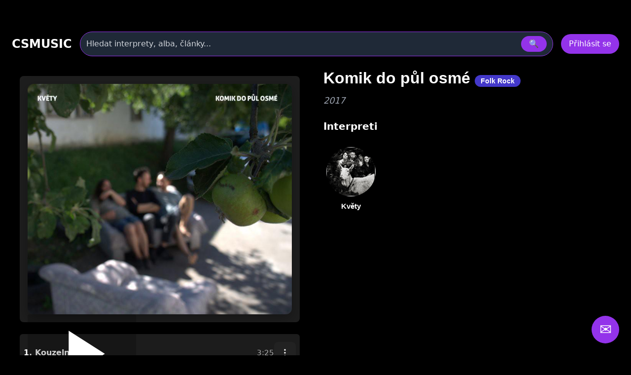

--- FILE ---
content_type: text/html
request_url: https://www.csmusic.cz/alb-9592-komik-do-pul-osme
body_size: 26479
content:
<!DOCTYPE html>
<html lang="cs">

﻿<head>
  <meta charset="utf-8" />
  <meta name="viewport" content="width=device-width,initial-scale=1" />
﻿<meta name="keywords" content=" - Komik do půl osmé, album, diskografie, texty, skladba, youtube"><meta name="description" content=" - Komik do půl osmé, album, diskografie, texty, skladba, youtube"><meta name="robots" content="index,follow"><meta name="author" content="Martin Caslavsky"><meta property="fb:app_id" content="601710366558692" ><meta property="fb:admins" content="martin.caslavsky"><link rel="shortcut icon" type="image/x-icon" href="favicon.ico" ><title> - Komik do půl osmé | CS MUSIC</title>  <script src="tailwindcss/3.4.17.js"></script>


<div id="fb-root"></div>
<script async defer crossorigin="anonymous" 
  src="https://connect.facebook.net/cs_CZ/sdk.js#xfbml=1&version=v19.0" 
  nonce="abc123">
</script>
<script async src="https://www.googletagmanager.com/gtag/js?id=G-6PG43FMPS5"></script>
<script>
  window.dataLayer = window.dataLayer || [];
  function gtag(){dataLayer.push(arguments);}
  gtag('js', new Date());
  gtag('config', 'G-6PG43FMPS5');
</script>



  <style>
    /* drobné lokální úpravy (nezmění celkovou 'like' grafiku) */
    .card { display:block; background:#111; border-radius:10px; overflow:hidden; color:white; text-decoration:none; }
    .card-img { width:100%; height:160px; object-fit:cover; display:block; }
    .card-title { padding: 12px; font-weight:600; font-size:1rem; }
    .modal-overlay { position:fixed; inset:0; background:rgba(0,0,0,0.6); display:flex; align-items:center; justify-content:center; z-index:100; }
    header.sticky { position:sticky; top:0; z-index:50; background: rgba(0,0,0,0.7); }
    /* albums row styling */
    .album-card { background:#111; border-radius:8px; overflow:hidden; text-align:center; padding:8px; color:white; text-decoration:none; display:block; }
    .album-img { width:100%; height:120px; object-fit:cover; border-radius:6px; display:block; }
    .album-title { margin-top:8px; font-size:0.9rem; }
    .album-card:hover .album-img {  transform: scale(1.05);}    
    /* interpreti row styling */
    .interpret-card { background: none; border-radius: 8px; text-align: center; padding: 12px; color: white; text-decoration: none; display: block; width: 140px; margin: 0 auto; }
    .interpret-img { width: 100px; height: 100px; object-fit: cover; border-radius: 50%; display: block; margin: 0 auto; box-shadow: 0 4px 8px rgba(0,0,0,0.3); transition: transform 0.3s ease; }
    .interpret-card:hover .interpret-img { transform: scale(1.05); }
    .interpret-title { margin-top: 10px; font-size: 0.95rem; font-weight: 600; font-family: 'Poppins', sans-serif; color: #fff; }
    /* akce table styling */
    .akce-table td { vertical-align: top; }
    /* kluby row styling */
    .klub-card {
  display: block;
  background-color: #1f1f1f;
  border-radius: 8px;
  overflow: hidden;
  text-align: center;
  transition: transform 0.2s ease;
  text-decoration: none;
}
    .klub-img { width:100%; height:120px; object-fit:cover; border-radius:6px; display:block; }
    .klub-title { margin-top:8px; font-size:0.9rem; }
    .klub-card:hover .klub-img {  transform: scale(1.05);}    

    /* detail novinky styling */
    .container.main-content { border-radius:8px; overflow:hidden; text-align:left; padding:8px; color:white; text-decoration:none; display:block; }
    .article-title { font-size: 2rem; margin-bottom: 20px; }
    .main-image img { width: 100%; max-height: 500px; object-fit: cover; margin-bottom: 20px; }
    .article-text { font-size: 1.1rem; line-height: 1.6; margin-bottom: 20px; }
    .article-thumbnails { display: flex; flex-wrap: wrap; gap: 10px; margin-bottom: 20px; }
    .article-thumbnails .thumbnail { width: 150px; cursor: pointer; border: 1px solid #ccc; }
    .article-actions { margin-top: 20px; }
    .article-actions .btn { display: inline-block; margin-right: 10px; padding: 8px 12px; background: #222; color: #fff; text-decoration: none; border-radius: 4px; }
    .article-actions .btn:hover { background: #444; }

    /* zvýraznění vyhledávání */
    .search-highlight { border: 1px solid rgba(147,51,234,0.9); box-shadow: 0 6px 18px rgba(147,51,234,0.08); }

    @media (max-width: 640px) {
      /* na mobilu skryjeme desktop input a ukážeme jen ikonu */
    }

  </style>
</head>﻿
<body class="bg-black text-white font-sans" id="main-content">
<link rel="stylesheet" href="prehravac_modern.css" />
<style>
.icon-btn {
    display: flex;
    align-items: center;
    justify-content: center;
    width: 44px;
    height: 44px;
    border: none;
    border-radius: 8px;
    background: #222;
    color: #fff;
    cursor: pointer;
    transition: background 0.3s, transform 0.2s;
}
.icon-btn:hover {
    background: #444;
    transform: translateY(-2px);
}
.icon-btn.delete:hover {
    background: #b91c1c; /* červená pro smazání */
}

.main-image img{
  max-height: none !important;
  height: auto !important;

}

.modal {
  position: fixed;
  inset: 0;
  z-index: 50;
}
.modal-overlay {
  position: fixed;
  inset: 0;
  background: rgba(0, 0, 0, 0.8);
  display: flex;
  justify-content: center;
  align-items: center;
}

.modal-content {
  background: #1f2937;
  padding: 2rem;
  border-radius: 1rem;
  max-width: 600px;
  width: 100%;
}

.article-detail-responsive {
  display: flex;
  flex-direction: column;
  gap: 24px;
}

.main-image img {
  width: 100%;
  height: auto;
  object-fit: cover;
  border-radius: 12px;
  box-shadow: 0 8px 24px rgba(0,0,0,0.3);
  transition: transform 0.3s ease;
}

.main-image img:hover {
  transform: scale(1.02);
}
.main-image-wrapper {
  position: relative;
}

.article-detail-responsive {
  display: flex;
  flex-direction: column;
  gap: 24px;
}

@media (min-width: 1024px) {
  .article-detail-responsive {
    display: block;
  }
}

.article-actions {
  display: flex;
  gap: 12px;
  justify-content: flex-start;
  margin-bottom: 24px;
}

.article-actions .icon-btn {
  background-color: rgba(75, 85, 99, 0.8); /* Tailwind gray-600 */
  color: white;
  padding: 8px 10px;
  border-radius: 8px;
  font-size: 1rem;
  transition: background-color 0.2s ease, transform 0.2s ease;
  box-shadow: 0 2px 6px rgba(0,0,0,0.3);
}

.article-actions .icon-btn:hover {
  background-color: rgba(147, 51, 234, 0.9); /* fialová */
  transform: scale(1.05);
}
.article-title {
  font-size: 2rem;
  font-weight: 700;
  margin-bottom: 16px;
  font-family: 'Poppins', sans-serif;
  color: white;
}

.article-text {
  font-size: 1.1rem;
  line-height: 1.6;
  color: white;
}

@media (min-width: 1024px) {
  .article-detail-responsive {
    display: block;
  }

  .main-image-wrapper {
    float: left;
    width: 55%;
    max-width: 600px;
    margin-right: 32px;
    margin-bottom: 16px;
  }

  .main-image-wrapper img {
    width: 100%;
    height: auto;
    display: block;
    object-fit: cover;
    border-radius: 12px;
    box-shadow: 0 8px 24px rgba(0,0,0,0.3);
  }

  .article-text {
    overflow: hidden;
  }
}

@media (max-width: 1023px) {
  .interpret-text.collapsed {
    max-height: 300px;
    overflow: hidden;
  }

  .interpret-text.expanded {
    max-height: none;
    overflow: visible;
  }

  .toggle-text {
    display: inline-block;
    margin-top: 16px;
    padding: 8px 16px;
    min-width: 120px;
    background-color: rgba(75, 85, 99, 0.8);
    color: white;
    border-radius: 8px;
    font-size: 1rem;
    cursor: pointer;
    transition: background-color 0.2s ease;
  }

  .toggle-text:hover {
    background-color: rgba(147, 51, 234, 0.9);
  }
}

@media (min-width: 1024px) {
  .toggle-text {
    display: none;
  }

  .interpret-text {
    max-height: none !important;
    overflow: visible !important;
  }
}

.toggle-text {
  width: auto;
  min-width: 120px; /* nebo víc, podle délky textu */
  padding: 8px 16px;
}

.menu-dropdown {
  min-width: 12rem;
}
.menu-dropdown ul li button:hover {
  background-color: #2d3748;
}

</style>

﻿<!-- HLAVIČKA -->
<header id="site-header" class="sticky">
  <div class="max-w-7xl mx-auto px-6 py-4">
    <!-- první řádek -->
    <div class="flex items-center gap-6">
      <div class="text-2xl font-bold" onclick="window.location.href='index.php'">CSMUSIC</div>
      <!-- vyhledávání desktop -->
      <div class="flex-1 mx-4 hidden sm:block">
        <form id="search-form-desktop" action="search_modern.php" method="get" class="w-full">
          <div class="relative">
            <div class="flex items-center bg-gray-800 border border-purple-600 rounded-full py-2 px-3 shadow-md">
              <input name="term" id="search-input-desktop" class="w-full bg-transparent outline-none placeholder:text-gray-300" placeholder="Hledat interprety, alba, články..." />
              <input type="hidden" name="odkaz" value="search" />
              <button class="ml-3 px-4 py-1 rounded-full bg-purple-600 hover:bg-purple-500" type="submit">🔍</button>
            </div>
            <div id="autocomplete-results-desktop" class="absolute left-0 top-full w-full z-50 bg-gray-900 border border-gray-700 border-t-0 rounded-b shadow-lg mt-1 max-h-80 overflow-y-auto hidden"></div>
          </div>
        </form>
      </div>
      <!-- user area -->
      <div id="user-area" class="flex items-center gap-3 ml-auto"></div>
    </div>
    <!-- druhý řádek s vyhledáváním pro mobil -->
    <div class="mt-3 sm:hidden">
      <form id="search-form-mobile" action="flexi.php" method="get" class="w-full">
        <div class="relative">
          <div class="flex items-center bg-gray-800 border border-purple-600 rounded-full py-2 px-3 shadow-md">
            <input name="term" id="search-input-mobile" class="w-full bg-transparent outline-none placeholder:text-gray-300" placeholder="Hledat interprety, alba, články..." />
            <input type="hidden" name="odkaz" value="search" />
            <button class="ml-3 px-4 py-1 rounded-full bg-purple-600 hover:bg-purple-500" type="submit">🔍</button>
          </div>
          <div id="autocomplete-results-mobile" class="absolute left-0 top-full w-full z-50 bg-gray-900 border border-gray-700 border-t-0 rounded-b shadow-lg mt-1 max-h-80 overflow-y-auto hidden"></div>
        </div>
      </form>
    </div>
  </div>
</header>

<script>
document.addEventListener('DOMContentLoaded', () => {
  const main = document.querySelector('main');
  const headerHeight = document.querySelector('header')?.offsetHeight || 80;

  if (!main) return;

  const handleSearch = (formId, inputId) => {
    const form = document.getElementById(formId);
    const input = document.getElementById(inputId);

    if (!form || !input) return;

    form.addEventListener('submit', (e) => {
      e.preventDefault();

      const query = input.value.trim();
      if (query.length < 2) return;

      const url = 'api_search_modern.php?term=' + encodeURIComponent(query) + '&odkaz=search';

      fetch(url)
        .then(res => res.text())
        .then(html => {
          console.log('Výsledky hledání:', html);
          main.innerHTML = html;

          const mainTop = main.getBoundingClientRect().top + window.scrollY;
          window.scrollTo({ top: mainTop - headerHeight - 16, behavior: 'smooth' });
        })
        .catch(err => {
          main.innerHTML = '<div class="p-6 text-red-400">Chyba při načítání výsledků.</div>';
          console.error(err);
        });
    });
  };

  handleSearch('search-form-desktop', 'search-input-desktop');
  handleSearch('search-form-mobile', 'search-input-mobile');
});


// našeptávač pro desktop
(() => {
const searchInput = document.getElementById('search-input-desktop');
const suggestionBox = document.getElementById('autocomplete-results-desktop');

let debounceTimer;

searchInput.addEventListener('input', () => {
  const term = searchInput.value.trim();
  if (term.length < 3) {
    suggestionBox.innerHTML = '';
    suggestionBox.classList.add('hidden');
    return;
  }

  clearTimeout(debounceTimer);
  debounceTimer = setTimeout(() => {
    fetch(`api_autocomplete_interpreti.php?term=${encodeURIComponent(term)}`)
      .then(res => res.json())
      .then(data => {
        if (!Array.isArray(data) || data.length === 0) {
          suggestionBox.innerHTML = '';
          suggestionBox.classList.add('hidden');
          return;
        }

        suggestionBox.innerHTML = data.map(item => `
          <a href="${item.link}" class="flex items-center gap-3 px-4 py-2 hover:bg-gray-800 transition">
            <img src="${item.image}" alt="${item.name}" class="w-10 h-10 object-cover rounded-full">
            <span class="text-white text-sm font-medium">${item.name}</span>
          </a>
        `).join('');

        suggestionBox.classList.remove('hidden');
      });
  }, 300);
});

document.addEventListener('click', e => {
  if (!suggestionBox.contains(e.target) && e.target !== searchInput) {
    suggestionBox.classList.add('hidden');
  }
});
})();

// našeptávač pro mobil
const searchInputMobile = document.getElementById('search-input-mobile');
const suggestionBoxMobile = document.getElementById('autocomplete-results-mobile');

let debounceTimerMobile;

searchInputMobile.addEventListener('input', () => {
  const term = searchInputMobile.value.trim();
  if (term.length < 3) {
    suggestionBoxMobile.innerHTML = '';
    suggestionBoxMobile.classList.add('hidden');
    return;
  }

  clearTimeout(debounceTimerMobile);
  debounceTimerMobile = setTimeout(() => {
    fetch(`api_autocomplete_interpreti.php?term=${encodeURIComponent(term)}`)
      .then(res => res.json())
      .then(data => {
        if (!Array.isArray(data) || data.length === 0) {
          suggestionBoxMobile.innerHTML = '';
          suggestionBoxMobile.classList.add('hidden');
          return;
        }

        suggestionBoxMobile.innerHTML = data.map(item => `
          <a href="${item.link}" class="flex items-center gap-3 px-4 py-2 hover:bg-gray-800 transition">
            <img src="${item.image}" alt="${item.name}" class="w-10 h-10 object-cover rounded-full">
            <span class="text-white text-sm font-medium">${item.name}</span>
          </a>
        `).join('');

        suggestionBoxMobile.classList.remove('hidden');
      });
  }, 300);
});

document.addEventListener('click', e => {
  if (!suggestionBoxMobile.contains(e.target) && e.target !== searchInputMobile) {
    suggestionBoxMobile.classList.add('hidden');
  }
});


</script>


<script>
  window.isAdmin = false;
  window.isLoggedIn = false;
  window.albumId = 9592;
  
    window.ItunesId = "1230068228";

  </script>


<!-- HLAVNÍ OBSAH -->
<main class="max-w-7xl mx-auto px-4 pb-24">
  <div class="container main-content">

<div class="article-detail-responsive">
  <div class="article-content">
    <div class="article-text">
      <div class="main-image-wrapper">

        <section id="prehravac-section" data-aid="9592" 
         data-user-id="0">
          <div class="prehravac-wrapper">
            <div class="video-panel">
		<div id="album-image" class="relative group">
		  		  <img src="/image_alba/9592.jpg?v=1495581764" alt="Komik do půl osmé" class="block w-full h-auto rounded shadow">

		  <!-- Ikona + popisek při hoveru -->
		  <a href="prehravac_modern.php?a_id=9592"
		     class="absolute inset-0 flex flex-col items-center justify-center rounded transition duration-300 bg-black bg-opacity-20 hover:bg-opacity-40 text-white text-center group">
    
		    <!-- Ikona play -->
		    <svg xmlns="http://www.w3.org/2000/svg"
		         class="w-20 h-20 md:w-40 md:h-40 text-white transition duration-300 hover:scale-105"
		         fill="currentColor" viewBox="0 0 24 24">
		      <path d="M8 5v14l11-7z"/>
		    </svg>

		    <!-- Popisek: zobrazí se jen při hoveru -->
		    <span class="mt-2 text-sm md:text-base font-medium opacity-0 group-hover:opacity-100 transition duration-300">
		      Přehrát album v přehrávači
		    </span>
		  </a>
		</div>
            </div>
            <div class="tracklist-panel mt-6" id="tracklist"></div>
          </div>
        </section>

      </div>

      <!-- PRAVÁ STRANA: infoblok -->
      <h1 class="article-title pt-1 text-white text-2xl font-bold">
	  Komik do půl osmé                        <span class="px-3 py-1 bg-indigo-700 text-white text-sm rounded-full whitespace-nowrap">
	           Folk Rock              </span>
                 </h1>

                   <div class="mt-2 text-lg text-gray-400 italic">2017</div>
       
       <div class="mt-6">
	      <div class="flex items-center justify-between mb-4">
	        <h2 class="text-xl font-semibold text-white">Interpreti</h2>
	               </div>
       <div id="interpreti-panel" class="flex flex-wrap gap-6"></div>
		<div id="interpreti-skladby" class="mt-6 hidden">
			<div class="flex flex-wrap gap-4" id="interpreti-skladby-panel"></div>
		</div>
       </div>
      </div>
    </div>

         </div>
  </div>
</main>


<script src="album_interpreti.js?v=1761076504"></script>


﻿<div id="AddInterpretAlbum" class="modal hidden fixed inset-0 z-50">
  <div class="modal-overlay bg-black/80 flex items-center justify-center w-full h-full">
    <div class="modal-content bg-gray-900 rounded-2xl p-6 w-full max-w-xl shadow-lg relative">
      <div class="flex justify-between items-center mb-4">
        <h3 class="text-2xl font-bold text-white">Přiřadit interpreta k albu</h3>
        <button data-modal-close class="text-gray-400 hover:text-white text-2xl">&times;</button>
      </div>

	<!-- Přepínač režimu -->
	<div class="flex gap-4 mb-4">
	  <button id="btn-rezim-osoba" class="flex-1 py-2 rounded text-white font-semibold bg-purple-600">Osoba</button>
	  <button id="btn-rezim-skupina" class="flex-1 py-2 rounded text-white font-semibold bg-gray-700">Skupina</button>
	</div>

      <!-- Vstupní pole -->
      <input type="text" id="input-vyhledavani-interpret" class="w-full px-4 py-2 rounded bg-white/10 text-white mb-2"
        placeholder="Zadej jméno osoby nebo skupiny…">

      <!-- Výsledky -->
	<div id="vysledky-vyhledavani" class="space-y-2 max-h-64 overflow-y-auto mt-2 pr-1"></div>
    </div>
  </div>
</div>
<script>
document.addEventListener('DOMContentLoaded', () => {
  const modal = document.getElementById('AddInterpretAlbum');
  const btnOsoba = document.getElementById('btn-rezim-osoba');
  const btnSkupina = document.getElementById('btn-rezim-skupina');
  const input = document.getElementById('input-vyhledavani-interpret');
  const vysledky = document.getElementById('vysledky-vyhledavani');
  let rezim = 'osoba'; // výchozí režim
  const a_id = modal.dataset.albumId; // předávej přes data atribut

  

  // Přepínání režimu


btnOsoba.addEventListener('click', () => {
  rezim = 'osoba';
  btnOsoba.classList.add('bg-purple-600');
  btnOsoba.classList.remove('bg-gray-700');
  btnSkupina.classList.add('bg-gray-700');
  btnSkupina.classList.remove('bg-purple-600');
  vysledky.innerHTML = '';
  if (input) {
    input.value = '';
    input.placeholder = 'Zadej jméno osoby…';
  }
});

btnSkupina.addEventListener('click', () => {
  rezim = 'skupina';
  btnSkupina.classList.add('bg-purple-600');
  btnSkupina.classList.remove('bg-gray-700');
  btnOsoba.classList.add('bg-gray-700');
  btnOsoba.classList.remove('bg-purple-600');
  vysledky.innerHTML = '';
  if (input) {
    input.value = '';
    input.placeholder = 'Zadej název skupiny…';
  }
});

  // Vyhledávání po 3 znacích
  input.addEventListener('input', () => {
    const query = input.value.trim();
    if (query.length < 3) {
      vysledky.innerHTML = '';
      return;
    }

    const url = rezim === 'osoba'
      ? `SEARCH_OSOBA_modern.php?q=${encodeURIComponent(query)}`
      : `SEARCH_SKUPINA_modern.php?q=${encodeURIComponent(query)}`;

    fetch(url)
      .then(res => res.json())
      .then(data => {
        vysledky.innerHTML = '';

        if (!Array.isArray(data) || data.length === 0) {
          vysledky.innerHTML = '<div class="text-gray-400 italic">Nenalezeno.</div>';
          return;
        }

	data.forEach(item => {
	  let id, displayName, link;

	  if (rezim === 'osoba') {
	    const jmeno = item.i_jmeno || '';
	    const prijmeni = item.i_prijmeni || '';
	    const prezdivka = item.i_prezdivka || '';
	    displayName = prezdivka || `${jmeno} ${prijmeni}`.trim();
	    id = item.i_id;
	    link = item.link;
	  } else {
	    displayName = item.s_name || 'Neznámá skupina';
	    id = item.s_id;
	    link = item.link;
	  }

	  const row = document.createElement('div');
	  row.className = 'flex justify-between items-center bg-white/5 px-4 py-2 rounded';

	  row.innerHTML = `
	    <a href="${link}" target="_blank" class="text-white hover:underline">${displayName}</a>
	    <button class="px-3 py-1 bg-green-600 hover:bg-green-500 text-white rounded priradit-btn"
	      data-id="${id}">Přiřadit</button>
	  `;

	  vysledky.appendChild(row);
	});
      });
  });


  // Přiřazení osoby/skupiny k albu
vysledky.addEventListener('click', async (e) => {
  if (!e.target.classList.contains('priradit-btn')) return;

  const id = e.target.dataset.id;
  const a_id = modal.dataset.albumId;

  const formData = new FormData();
  formData.append('a_id', a_id);

  if (rezim === 'osoba') {
    formData.append('i_id', id);
  } else {
    formData.append('s_id', id);
  }

  try {
    const res = await fetch('GO_prirazeni_alba_k_interpretovi_modern.php', {
      method: 'POST',
      body: formData
    });

    if (!res.ok) throw new Error('Chyba při přiřazení');

    console.log('🚀 Volám loadInterpretiAlba po přiřazení:', a_id);


    // ✅ Aktualizuj interprety
    if (typeof window.loadInterpretiAlba === 'function') {
	console.log('✅ Funkce existuje:', typeof loadInterpretiAlba);
      await window.loadInterpretiAlba(a_id);
    }

    modal.classList.add('hidden');
  } catch (err) {
    console.error('❌ Chyba při přiřazení:', err);
  }
});
});


document.querySelectorAll('[data-modal-open="AddInterpretAlbum"]').forEach(btn => {
  btn.addEventListener('click', () => {
    const modal = document.getElementById('AddInterpretAlbum');
    modal.dataset.albumId = btn.dataset.albumId; // ← TADY se nastaví a_id
    modal.classList.remove('hidden');
  });
});


</script>﻿<!-- MODAL Nahrát obrázek -->
<div id="UploadFotoAlbumModal" class="modal hidden fixed inset-0 z-50">
  <div class="modal-overlay bg-black/80 flex items-center justify-center w-full h-full">
    <div class="modal-content bg-gray-900 rounded-2xl p-6 w-full max-w-lg shadow-lg relative">
      <div class="flex justify-between items-center mb-4">
        <h3 class="text-2xl font-bold">
          Nahrát obrázek k albumu
        </h3>
        <button data-modal-close class="text-gray-400 hover:text-white">&times;</button>
      </div>

      <form id="upload-form" method="post" action="GO_UPDATE_obalka_u_alba.php" enctype="multipart/form-data" class="space-y-4">
        <input type="hidden" name="a_id" value="9592">
        <input type="hidden" name="actual_link" value="http://www.csmusic.cz/alb-9592-komik-do-pul-osme">
        <input type="hidden" name="status" value="1">

        <div>
          <label for="soubor" class="block font-semibold mb-1">Vyberte soubor</label>
          <input id="soubor" name="soubor" type="file" class="w-full px-4 py-2 rounded bg-white/10" required>
        </div>

        <div class="flex gap-2">
          <button type="submit" class="w-full py-2 bg-purple-600 rounded">Nahrát</button>
          <button type="button" data-modal-close class="w-full py-2 bg-gray-700 rounded">Zrušit</button>
        </div>
      </form>
    </div>
  </div>
</div>


<script>
document.addEventListener("DOMContentLoaded", function () {
  const fileInput = document.getElementById("soubor");
  const submitButton = document.querySelector("#upload-form button[type='submit']");

  // Inicialně deaktivuj tlačítko
  submitButton.disabled = true;
  submitButton.classList.add("opacity-50", "cursor-not-allowed");

  fileInput.addEventListener("change", function () {
    if (fileInput.files.length > 0) {
      submitButton.disabled = false;
      submitButton.classList.remove("opacity-50", "cursor-not-allowed");
    } else {
      submitButton.disabled = true;
      submitButton.classList.add("opacity-50", "cursor-not-allowed");
    }
  });
});
</script>
﻿<div id="modal-edit-album" class="modal hidden fixed inset-0 z-50">
  <div class="modal-overlay bg-black/80 flex items-center justify-center w-full h-full">
    <div class="modal-content bg-gray-900 rounded-2xl p-6 w-full max-w-4xl shadow-lg relative overflow-y-auto max-h-[90vh]">
      <div class="flex justify-between items-center mb-4">
        <h3 class="text-2xl font-bold">Upravit album</h3>
        <button data-modal-close class="text-gray-400 hover:text-white text-2xl">&times;</button>
      </div>

      <form method="post" name="editacealbumu" data-toggle="validator" role="form" action="GO_UPDATE_album_modern.php" enctype="multipart/form-data" class="space-y-4">
        <input type="hidden" name="a_id" value="9592">
        <input type="hidden" name="actual_link" value="http://www.csmusic.cz/alb-9592-komik-do-pul-osme">

        <!-- Název alba -->
        <div>
          <label for="a_name" class="block font-semibold mb-1">Název alba</label>
          <input type="text" id="a_name" name="a_name" placeholder="Zadej název alba"
            class="w-full px-4 py-2 rounded bg-white/10 text-white font-bold" value="Komik do půl osmé" required>
          <div class="help-block with-errors text-sm text-red-400"></div>
        </div>

       <div class="flex flex-wrap gap-4">

	  <!-- Žánr -->
	  <div class="flex-1 min-w-[140px]">
	    <label class="block font-semibold mb-1">Převažující žánr</label>
	    <select name="vybrany_zanr" id="filter-genre-osoba"
	            data-zanr-id="16" data-podzanr-id="40"
	            class="genre-select w-full px-4 py-2 rounded bg-gray-800 text-white border border-gray-600 focus:outline-none focus:ring-2 focus:ring-purple-500">
	      <option value="" >Všechny žánry</option>
	    </select>
	  </div>

          <!-- Rok vydání -->
          <div class="flex-1 min-w-[140px]">
            <label for="a_rok" class="block font-semibold mb-1">Rok vzniku</label>
            <select id="a_rok" name="a_rok" class="w-full px-4 py-2 rounded bg-gray-800 text-white border border-gray-600">
              <option value="2026" >2026</option><option value="2025" >2025</option><option value="2024" >2024</option><option value="2023" >2023</option><option value="2022" >2022</option><option value="2021" >2021</option><option value="2020" >2020</option><option value="2019" >2019</option><option value="2018" >2018</option><option value="2017" selected>2017</option><option value="2016" >2016</option><option value="2015" >2015</option><option value="2014" >2014</option><option value="2013" >2013</option><option value="2012" >2012</option><option value="2011" >2011</option><option value="2010" >2010</option><option value="2009" >2009</option><option value="2008" >2008</option><option value="2007" >2007</option><option value="2006" >2006</option><option value="2005" >2005</option><option value="2004" >2004</option><option value="2003" >2003</option><option value="2002" >2002</option><option value="2001" >2001</option><option value="2000" >2000</option><option value="1999" >1999</option><option value="1998" >1998</option><option value="1997" >1997</option><option value="1996" >1996</option><option value="1995" >1995</option><option value="1994" >1994</option><option value="1993" >1993</option><option value="1992" >1992</option><option value="1991" >1991</option><option value="1990" >1990</option><option value="1989" >1989</option><option value="1988" >1988</option><option value="1987" >1987</option><option value="1986" >1986</option><option value="1985" >1985</option><option value="1984" >1984</option><option value="1983" >1983</option><option value="1982" >1982</option><option value="1981" >1981</option><option value="1980" >1980</option><option value="1979" >1979</option><option value="1978" >1978</option><option value="1977" >1977</option><option value="1976" >1976</option><option value="1975" >1975</option><option value="1974" >1974</option><option value="1973" >1973</option><option value="1972" >1972</option><option value="1971" >1971</option><option value="1970" >1970</option><option value="1969" >1969</option><option value="1968" >1968</option><option value="1967" >1967</option><option value="1966" >1966</option><option value="1965" >1965</option><option value="1964" >1964</option><option value="1963" >1963</option><option value="1962" >1962</option><option value="1961" >1961</option><option value="1960" >1960</option><option value="1959" >1959</option><option value="1958" >1958</option><option value="1957" >1957</option><option value="1956" >1956</option><option value="1955" >1955</option><option value="1954" >1954</option><option value="1953" >1953</option><option value="1952" >1952</option><option value="1951" >1951</option><option value="1950" >1950</option><option value="1949" >1949</option><option value="1948" >1948</option><option value="1947" >1947</option><option value="1946" >1946</option><option value="1945" >1945</option><option value="1944" >1944</option><option value="1943" >1943</option><option value="1942" >1942</option><option value="1941" >1941</option><option value="1940" >1940</option><option value="1939" >1939</option><option value="1938" >1938</option><option value="1937" >1937</option><option value="1936" >1936</option><option value="1935" >1935</option><option value="1934" >1934</option><option value="1933" >1933</option><option value="1932" >1932</option>            </select>
          </div>
	</div>

        <!-- Typ alba -->
        <div>
          <label for="atyp_id" class="block font-semibold mb-1">Typ alba</label>
          <select id="atyp_id" name="atyp_id" class="w-full px-4 py-2 rounded bg-gray-800 text-white border border-gray-600">
            <option value="1" selected>Studiové album</option><option value="2" >Kompilace</option><option value="3" >Koncertní album</option><option value="4" >Singl</option><option value="5" >Mixtape</option><option value="6" >EP</option><option value="7" >Soundtrack</option><option value="8" >Demo nahrávky</option><option value="9" >Nezařazené skladby</option><option value="10" >Dj mix</option><option value="11" >Opera</option><option value="12" >Muzikál</option>          </select>
        </div>

        <!-- Discogs / iTunes ID -->
        <div class="grid grid-cols-2 gap-4">
          <input type="text" name="new_discogs" class="w-full px-4 py-2 rounded bg-white/10 text-white" placeholder="Zadej ID alba na Discogs" value="">
          <input type="text" name="new_itunes" class="w-full px-4 py-2 rounded bg-white/10 text-white" placeholder="Zadej ID alba na iTunes" value="1230068228">
        </div>

        <!-- Tlačítka -->
        <div class="flex gap-4 pt-4">
	  <button type="submit" id="submit-album" name="submit1" class="flex-1 py-2 bg-purple-600 rounded hover:bg-purple-500 text-white font-semibold">
            <i class="fa fa-check mr-2"></i> Uložit změny
          </button>
          <button type="button" data-modal-close class="flex-1 py-2 bg-gray-700 rounded hover:bg-gray-600 text-white font-semibold">
            <i class="fa fa-times mr-2"></i> Zrušit
          </button>
        </div>
      </form>
    </div>
  </div>
</div>

<script>
document.addEventListener('DOMContentLoaded', () => {
  // Otevření modalu (volitelně připoj k tlačítku)
  const openEditModalBtn = document.querySelector('[data-open-edit-modal]');
  const editModal = document.getElementById('modal-edit-album');

  if (openEditModalBtn && editModal) {
    openEditModalBtn.addEventListener('click', () => {
      editModal.classList.remove('hidden');
    });
  }

  // Zavření modalu
  document.querySelectorAll('[data-modal-close]').forEach(btn => {
    btn.addEventListener('click', () => {
      btn.closest('.modal').classList.add('hidden');
    });
  });

  // Název alba + validace
  const aNameInput = document.getElementById("a_name");
  const submitBtn = document.getElementById("submit-album");

  function toggleSubmitButton() {
    const isEmpty = aNameInput.value.trim() === "";
    submitBtn.disabled = isEmpty;
    submitBtn.classList.toggle("opacity-50", isEmpty);
    submitBtn.classList.toggle("cursor-not-allowed", isEmpty);

    aNameInput.classList.toggle("border-red-500", isEmpty);
  }

  // Inicializace
  toggleSubmitButton();

  // Sleduj změny v poli
  aNameInput.addEventListener("input", toggleSubmitButton);
  aNameInput.addEventListener("change", toggleSubmitButton);

  // Extrakce Itunes ID z URL
  const itunesAlbumInput = document.querySelector('[name="new_itunes"]');
  if (itunesAlbumInput) {
    itunesAlbumInput.addEventListener("blur", () => {
      const val = itunesAlbumInput.value.trim();
      const match = val.match(/(\d+)(?:\/?$)/); // poslední číslo v URL
      if (match) {
        itunesAlbumInput.value = match[1]; // přepíše pole jen na ID
      }
    });
  }

  // Extrakce Discogs ID z URL
  const discogsAlbumInput = document.querySelector('[name="new_discogs"]');
  if (discogsAlbumInput) {
    discogsAlbumInput.addEventListener("blur", () => {
      const val = discogsAlbumInput.value.trim();
      const match = val.match(/release\/(\d+)/); // číslo po /release/
      if (match) {
        discogsAlbumInput.value = match[1]; // přepíše pole jen na ID
      }
    });
  }
});
</script>﻿<!-- Modal: Schválení Albumu -->
<div id="SchvalitAlbumModal" class="modal hidden fixed inset-0 z-50">
  <div class="modal-overlay bg-black/80 flex items-center justify-center w-full h-full">
    <div class="modal-content bg-gray-900 rounded-2xl p-6 w-full max-w-lg shadow-lg relative">
      <div class="flex justify-between items-center mb-4">
        <h3 class="text-2xl font-bold">Schválení albumu</h3>
        <button data-modal-close class="text-gray-400 hover:text-white">&times;</button>
      </div>
      <p class="text-gray-300 mb-6">Opravdu chcete schválit tento album?</p>
    
      <form method="post" action="GO_SCHVAL_album.php" class="flex justify-end gap-4">
        <input type="hidden" name="a_id" value="9592">
        <input type="hidden" name="actual_link" value="http://www.csmusic.cz/alb-9592-komik-do-pul-osme">
        
        <button type="submit" class="w-full py-2 bg-purple-600 rounded">
            Schválit
        </button>
        <button type="button" data-modal-close class="w-full py-2 bg-gray-700 rounded">Zrušit</button>
      </form>
   </div>
 </div>
</div>﻿<!-- Modal: Smazání albumu -->
<div id="DeleteAlbumModal" class="modal hidden fixed inset-0 z-50">
  <div class="modal-overlay bg-black/80 flex items-center justify-center w-full h-full">
    <div class="modal-content bg-gray-900 rounded-2xl p-6 w-full max-w-lg shadow-lg relative">
      <div class="flex justify-between items-center mb-4">
        <h3 class="text-2xl font-bold">Smazání albumu</h3>
        <button data-modal-close class="text-gray-400 hover:text-white">&times;</button>
      </div>
      <p class="text-gray-300 mb-6">Opravdu chcete smazat tento album?</p>
    
      <form method="post" action="GO_DELETE_album_modern.php" class="flex justify-end gap-4">
        <input type="hidden" name="a_id" value="9592">
        <input type="hidden" name="actual_link" value="http://www.csmusic.cz/alb-9592-komik-do-pul-osme">
        
        <button type="submit" class="w-full py-2 bg-purple-600 rounded hover:bg-purple-700">
            Smazat
        </button>
        <button type="button" data-modal-close class="w-full py-2 bg-gray-700 rounded">Zrušit</button>
      </form>
    </div>
  </div>
</div>﻿<div id="modal-pridat-skladbu" class="modal hidden fixed inset-0 z-50">
  <div class="modal-overlay bg-black/80 flex items-center justify-center w-full h-full">
    <div class="modal-content bg-gray-900 rounded-2xl p-6 w-full max-w-4xl shadow-lg relative overflow-y-auto max-h-[90vh]">
      <div class="flex justify-between items-center mb-4">
        <h3 class="text-2xl font-bold">Přidat skladby</h3>
        <button data-modal-close class="text-gray-400 hover:text-white text-2xl">&times;</button>
      </div>

      <form method="post" action="GO_INSERT_skladba_modern.php" class="space-y-4">
        <input type="hidden" name="a_id" value="9592">
        <input type="hidden" id="itunes_id_hidden" value="">
        <input type="hidden" name="actual_link" value="http://www.csmusic.cz/alb-9592-komik-do-pul-osme">
	
        <!-- Ruční zadání jedné skladby -->
        <div id="manual-track-form-add" class="space-y-2">
	<div class="mb-4">
          <div class="flex flex-wrap gap-2 items-center flex-nowrap">
            <input type="number" name="cd_number[]" value="1" class="w-12 px-2 py-1 rounded bg-white/10 text-white" placeholder="CD">
            <input type="number" name="track_number[]" value="13" class="w-12 px-2 py-1 rounded bg-white/10 text-white" placeholder="Pořadí">
            <input type="text" name="track_name[]" class="w-full px-2 py-1 rounded bg-white/10 text-white" placeholder="Název skladby">
            <input type="text" name="track_duration[]" class="w-14 px-2 py-1 rounded bg-white/10 text-white" placeholder="Délka (např. 3:45)">
            <input type="text" name="youtube_link[]" class="w-20 px-2 py-1 rounded bg-white/10 text-white" placeholder="YouTube odkaz">
          </div>
	  <textarea name="track_lyrics[]" rows="2" class="w-full mt-2 px-2 py-1 rounded bg-white/10 text-white resize-y" placeholder="Text skladby..." id="lyrics_0"></textarea>
        </div>
	</div>

	
	<div id="manual-add-row-button" class="pt-2">
	  <button type="button" id="btn-pridat-radku" class="px-4 py-2 bg-green-600 rounded hover:bg-green-500 text-white font-semibold">
	    ➕ Přidat řádku
	  </button>
	</div>

	

        <div class="flex gap-4 pt-4">
          <button type="submit" class="flex-1 py-2 bg-purple-600 rounded hover:bg-purple-500 text-white font-semibold">
            <i class="fa fa-check mr-2"></i> Uložit skladby
          </button>
          <button type="button" data-modal-close class="flex-1 py-2 bg-gray-700 rounded hover:bg-gray-600 text-white font-semibold">
            <i class="fa fa-times mr-2"></i> Zrušit
          </button>
        </div>
      </form>
    </div>
  </div>
</div>

<script>
function extractYoutubeId(input) {
  const trimmed = input.trim();
  const match = trimmed.match(/(?:v=|\/embed\/|youtu\.be\/|watch\\?v=)([a-zA-Z0-9_-]{11})/);
  return match ? match[1] : trimmed;
}

function extractPlaylistId(input) {
  const trimmed = input.trim();
  const match = trimmed.match(/[?&]list=([a-zA-Z0-9_-]+)/);
  return match ? match[1] : trimmed;
}

function formatTrackName(name) {
  if (!name) return '';

  // základní formát: první písmeno velké, ostatní malá
  let formatted = name.charAt(0).toUpperCase() + name.slice(1).toLowerCase();

  // speciální úprava pro závorky s "feat."
  formatted = formatted.replace(/\(feat\.[^)]+\)/gi, match => {
    // odstraníme "(feat." a ")"
    const inner = match.slice(6, -1).trim(); // text uvnitř po "feat."
    const words = inner.split(/\s+/).map(w => {
      return w.charAt(0).toUpperCase() + w.slice(1).toLowerCase();
    });
    return `(feat. ${words.join(' ')})`;
  });

  return formatted;
}

function attachYoutubeListeners(row) {
  console.log('🔧 attachYoutubeListeners spuštěn pro:', row);
  const inputs = row.querySelectorAll('input[name="youtube_link[]"]');
  inputs.forEach(input => {
    console.log('🔧 Připojuji listener na:', input);
    input.addEventListener('input', () => {
      const raw = input.value;
      const extracted = extractYoutubeId(raw);
      console.log('🎯 Změna inputu:', raw, '| Extrahováno:', extracted);
      if (extracted !== raw && extracted.length === 11) {
        input.value = extracted;
        console.log('✅ Přepsáno na čisté ID');
      }
    });
  });
}

async function checkSkladbaExistence(name, a_id) {
  try {
    const res = await fetch(`api_check_skladba.php?name=${encodeURIComponent(name)}&a_id=${encodeURIComponent(a_id)}`);
    if (!res.ok) return null;
    const data = await res.json();
    return data.exists ? data : null;
  } catch (err) {
    console.warn('❌ Chyba při kontrole skladby:', err);
    return null;
  }
}

async function attachKaraokeButton(row, formattedName, lyricsField) {
  if (lyricsField.value.trim()) return; // už text existuje

  try {
    const res = await fetch(`/proxy_karaoke.php?q=${encodeURIComponent(formattedName)}`);
    const html = await res.text();
    const doc = new DOMParser().parseFromString(html, 'text/html');
    const nalezeny = [...doc.querySelectorAll('a')].find(a =>
      a.href.includes('/texty-pisni/') &&
      a.textContent.toLowerCase().includes(formattedName.toLowerCase())
    );

    if (nalezeny) {
      const karaokeBtn = document.createElement('button');
      karaokeBtn.type = 'button';
      karaokeBtn.className = 'px-3 py-2 bg-yellow-600 text-white rounded hover:bg-yellow-700';
      karaokeBtn.innerHTML = '🎤';
      karaokeBtn.title = 'Načíst text z KaraokeTexty.cz';

      karaokeBtn.addEventListener('click', async (e) => {
        e.preventDefault();
        lyricsField.value = 'Načítám text...';
        try {
          const res2 = await fetch(`/proxy_karaoke.php?url=${encodeURIComponent(nalezeny.href)}`);
          const html2 = await res2.text();
          const doc2 = new DOMParser().parseFromString(html2, 'text/html');
          const rows2 = [...doc2.querySelectorAll('.para_row')];

          if (rows2.length) {
            let text = rows2.map(r => r.innerHTML
              .replace(/<br\s*\/?>/gi, '\n')
              .replace(/<[^>]+>/g, '')
              .trim()
            ).join('\n\n');
            lyricsField.value = text;
          } else {
            lyricsField.value = '';
            alert('Text se nepodařilo načíst.');
          }
        } catch (err) {
          console.error('❌ Chyba při načítání textu:', err);
          lyricsField.value = '';
          alert('Chyba při načítání textu.');
        }
      });

      lyricsField.insertAdjacentElement('afterend', karaokeBtn);
    }
  } catch (err) {
    console.error('❌ Chyba při kontrole Karaoke odkazu:', err);
  }
}

function stripParentheses(str) {
  return str.replace(/\([^)]*\)/g, '').trim();
}

async function initModalPridatSkladbu(modal, itunesId) {
  const a_id = modal.querySelector('input[name="a_id"]')?.value ?? '';
  const hiddenInput = modal.querySelector('#itunes_id_hidden');
  const manualForm = modal.querySelector('#manual-track-form-add');
  const tracklistContainer = modal.querySelector('#itunes-tracklist');
  const btnYoutube = modal.querySelector('#btn-dotahnout-youtube-add');
  const playlistInput = modal.querySelector('#youtube_playlist_id_add');
  const addRowButtonContainer = modal.querySelector('#manual-add-row-button');

  const normalize = str => str.normalize('NFD').replace(/[\u0300-\u036f]/g, '');

  if (hiddenInput) hiddenInput.value = itunesId || '';
  modal.classList.remove('hidden');

  if (itunesId) {
    try {
      const res = await fetch(`https://itunes.apple.com/lookup?id=${itunesId}&entity=song&country=cz`);
      const data = await res.json();
      const tracks = data.results?.filter(item => item.wrapperType === 'track');

      if (tracks && tracks.length > 0) {
        tracklistContainer.innerHTML = '';

        for (const [index, track] of tracks.entries()) {
          const existing = await checkSkladbaExistence(track.trackName.trim(), a_id);
          const youtube = existing?.youtube || '';
          const row = document.createElement('div');
          row.className = 'mb-4 flex flex-col';

          const inputs = document.createElement('div');
          const formattedName = formatTrackName(track.trackName);

          inputs.className = 'flex flex-wrap gap-2 items-center flex-nowrap';
          inputs.innerHTML = `
              <input type="number" name="cd_number[]" value="${track.discNumber || 1}" class="w-12 px-2 py-1 rounded bg-white/10 text-white" placeholder="CD">
              <input type="number" name="track_number[]" value="${track.trackNumber || index + 1}" class="w-12 px-2 py-1 rounded bg-white/10 text-white" placeholder="Pořadí">
              <input type="text" name="track_name[]" value="${formattedName}" class="w-full px-2 py-1 rounded bg-white/10 text-white" placeholder="Název skladby">
              <input type="text" name="track_duration[]" value="${Math.floor(track.trackTimeMillis / 60000)}:${String(Math.floor((track.trackTimeMillis % 60000) / 1000)).padStart(2, '0')}" class="w-14 px-2 py-1 rounded bg-white/10 text-white" placeholder="Délka">
              <input type="text" name="youtube_link[]" value="${youtube}" class="w-20 px-2 py-1 rounded bg-white/10 text-white" placeholder="YouTube odkaz">
          `;

          // 🎤 Wrapper pro textarea + tlačítko Karaoke
	const lyricsWrapper = document.createElement('div');

	lyricsWrapper.className = 'flex items-start gap-2 mt-2';



	const lyrics = document.createElement('textarea');

	lyrics.name = 'track_lyrics[]';

	lyrics.rows = 2;

	lyrics.className = 'flex-1 px-2 py-1 rounded bg-white/10 text-white resize-y';

	lyrics.placeholder = 'Text skladby...';

	lyrics.id = 'lyrics_' + Date.now() + '_' + index;

	lyrics.value = existing?.lyrics || '';



	lyricsWrapper.appendChild(lyrics);


if (!lyrics.value.trim()) {
  const trackName = formattedName.trim();
  let interpret = (track.artistName || '').split(/,|&/)[0].trim();

  const norm = s => s
    .toLowerCase()
    .normalize('NFD').replace(/[\u0300-\u036f]/g, '')
    .replace(/\s+/g, ' ')
    .trim();

  (async () => {
    if (!interpret) {
      try {
        const resInterp = await fetch(`/api_album_interpreti.php?a_id=${window.albumId}`);
        const interpreti = await resInterp.json();
        if (interpreti.length > 0) {
          interpret = interpreti[0].name.trim();
          console.log('🎤 Interpret doplněn z API:', interpret);
        }
      } catch (err) {
        console.error('❌ Nepodařilo se načíst interprety z API:', err);
      }
    }

    if (trackName && interpret) {
      try {
        const res = await fetch(`/proxy_karaoke.php?q=${encodeURIComponent(`${interpret} ${trackName}`)}`);
        const html = await res.text();
        const doc = new DOMParser().parseFromString(html, 'text/html');

        const tn = norm(trackName);
        const ai = norm(interpret);

        const nalezeny = [...doc.querySelectorAll('a')].find(a => {
          const hrefOk = a.href.includes('/texty-pisni/');
          const txt = norm(a.textContent || '');
          const matchTitle = txt.includes(tn);
          const matchArtist = txt.includes(ai);
          return hrefOk && matchTitle && matchArtist;
        });

        const alreadyHasBtn = lyricsWrapper.querySelector('[data-karaoke-btn="1"]');

        if (nalezeny && !alreadyHasBtn) {
          const karaokeBtn = document.createElement('button');
          karaokeBtn.type = 'button';
          karaokeBtn.className = 'px-3 py-2 bg-yellow-600 text-white rounded hover:bg-yellow-700';
          karaokeBtn.innerHTML = '🎤';
          karaokeBtn.title = 'Načíst text z KaraokeTexty.cz';
          karaokeBtn.setAttribute('data-karaoke-btn', '1');

          karaokeBtn.addEventListener('click', async (e) => {
            e.preventDefault();
	    karaokeBtn.remove();
            lyrics.value = 'Načítám text...';
            try {
              const res2 = await fetch(`/proxy_karaoke.php?url=${encodeURIComponent(nalezeny.href)}`);
              const html2 = await res2.text();
              const doc2 = new DOMParser().parseFromString(html2, 'text/html');
              const rows2 = [...doc2.querySelectorAll('.para_row')];

              if (rows2.length) {
                const text = rows2.map(r => r.innerHTML
                  .replace(/<br\s*\/?>/gi, '')
                  .replace(/<[^>]+>/g, '\n')
                  .trim()
                ).join('\n\n');
                lyrics.value = text;
              } else {
                lyrics.value = '';
                alert('Text se nepodařilo načíst.');
              }
            } catch (err) {
              console.error('❌ Chyba při načítání textu:', err);
              lyrics.value = '';
              alert('Chyba při načítání textu.');
            }
          });

          lyricsWrapper.appendChild(karaokeBtn);
        } else {
          console.log('⚠️ KaraokeTexty odkaz nenalezen pro', interpret, trackName);
        }
      } catch (err) {
        console.error('❌ Chyba při hledání Karaoke odkazu:', err);
      }
    }
  })();
}

row.appendChild(inputs);
row.appendChild(lyricsWrapper);
tracklistContainer.appendChild(row);
attachYoutubeListeners(row);

        }

        manualForm.classList.add('hidden');
        tracklistContainer.classList.remove('hidden');
        if (addRowButtonContainer) addRowButtonContainer.style.display = 'none';
      } else {
        manualForm.classList.remove('hidden');
        tracklistContainer.classList.add('hidden');
        if (addRowButtonContainer) addRowButtonContainer.style.display = 'block';
      }
    } catch (err) {
      console.error('Chyba při načítání iTunes:', err);
      manualForm.classList.remove('hidden');
      tracklistContainer.classList.add('hidden');
      if (addRowButtonContainer) addRowButtonContainer.style.display = 'block';
    }
  } else {
    manualForm.classList.remove('hidden');
    tracklistContainer.classList.add('hidden');
    if (addRowButtonContainer) addRowButtonContainer.style.display = 'block';

    // 🎯 Připojit listener po vykreslení modalu
    setTimeout(() => {
      const input = modal.querySelector('#manual-track-form-add input[name="youtube_link[]"]');
      if (input) {
        input.addEventListener('input', () => {
          const raw = input.value;
          const match = raw.match(/(?:v=|\/embed\/|youtu\.be\/|watch\?v=)([a-zA-Z0-9_-]{11})/);
          if (match) {
            input.value = match[1];
            console.log('✅ Přepsáno na čisté ID:', match[1]);
          } else {
            console.log('⚠️ Extrakce neprovedena');
          }
        });
        console.log('✅ Listener připojen po otevření modalu');
      } else {
        console.log('❌ Input nenalezen po otevření modalu');
      }
    }, 0);
  }


  btnYoutube.addEventListener('click', () => {
    const playlistId = playlistInput.value.trim();
    const apiKey = 'AIzaSyDWzBbqdasMW2JsE3xenK3-ePbIU1C5LAQ';

    if (!playlistId) return alert('Zadej ID playlistu.');

    fetch(`https://www.googleapis.com/youtube/v3/playlistItems?part=snippet&maxResults=60&playlistId=${playlistId}&key=${apiKey}`)
      .then(res => res.json())
      .then(data => {
        const ytTracks = data.items.map(item => ({
          title: normalize(item.snippet.title.toLowerCase()),
          position: item.snippet.position,
          videoId: item.snippet.resourceId.videoId
        }));

        const modalRows = modal.querySelectorAll('#itunes-tracklist .mb-4');

        if (ytTracks.length !== modalRows.length) {
          alert('Počet skladeb v playlistu neodpovídá počtu skladeb v modalu.');
          return;
        }

        ytTracks.forEach((ytTrack, i) => {
          const row = modalRows[i];
          const nameInput = row.querySelector('input[name="track_name[]"]');
          const youtubeInput = row.querySelector('input[name="youtube_link[]"]');
          const cdInput = row.querySelector('input[name="cd_number[]"]');
          const trackInput = row.querySelector('input[name="track_number[]"]');

	  const modalTitleRaw = nameInput?.value?.toLowerCase().trim() || '';
	  const ytTitleRaw = ytTrack.title || '';

	  const modalTitle = normalize(stripParentheses(modalTitleRaw));
	  const ytTitle = normalize(stripParentheses(ytTitleRaw));

	  const cdMatch = parseInt(cdInput?.value) === 1;
	  const trackMatch = parseInt(trackInput?.value) === ytTrack.position + 1;
	  const titleMatch = ytTitle.includes(modalTitle);

          if (cdMatch && trackMatch && titleMatch) {
            youtubeInput.value = ytTrack.videoId;
          }
        });
      });
  });
}

document.addEventListener('DOMContentLoaded', () => {
  console.log('✅ DOMContentLoaded aktivován');

  const observer = new MutationObserver(() => {
    const input = document.querySelector('#manual-track-form-add input[name="youtube_link[]"]');
    if (input && !input.dataset.listenerAttached) {
      input.addEventListener('input', () => {
        const raw = input.value;
        const match = raw.match(/(?:v=|\/embed\/|youtu\.be\/|watch\?v=)([a-zA-Z0-9_-]{11})/);
        if (match) {
          input.value = match[1];
          console.log('✅ Přepsáno na čisté ID:', match[1]);
        } else {
          console.log('⚠️ Extrakce neprovedena');
        }
      });
      input.dataset.listenerAttached = 'true';
      console.log('✅ Listener připojen přes MutationObserver');
    }
  });


const playlistInput = document.getElementById('youtube_playlist_id_add');
if (playlistInput) {
  playlistInput.addEventListener('input', () => {
    const raw = playlistInput.value.trim();
    const match = raw.match(/[?&#]list=([a-zA-Z0-9_-]+)/);
    if (match) {
      playlistInput.value = match[1];
      console.log('✅ Playlist ID přepsáno:', match[1]);
    } else {
      console.log('⚠️ Playlist extrakce neprovedena');
    }
  });
  console.log('✅ Listener připojen na playlist input');
}

  observer.observe(document.body, {
    childList: true,
    subtree: true,
  });


  console.log('🧪 YouTube input:', document.querySelector('#manual-track-form-add input[name="youtube_link[]"]'));

  // ✅ YouTube extrakce pro první řádku při načtení stránky

  const firstYoutubeInput = document.querySelector('#manual-track-form-add input[name="youtube_link[]"]');

  if (firstYoutubeInput) {

    const raw = firstYoutubeInput.value;

    const extracted = extractYoutubeId(raw);

    if (extracted !== raw && extracted.length === 11) {

      firstYoutubeInput.value = extracted;

    }

  }

  document.querySelectorAll('[data-modal-open="modal-pridat-skladbu"]').forEach(btn => {
    btn.addEventListener('click', () => {
      const modal = document.getElementById('modal-pridat-skladbu');
      const itunesId = btn.dataset.itunesId || '';
      initModalPridatSkladbu(modal, itunesId);
    });
  });

  document.querySelector('#modal-pridat-skladbu form')?.addEventListener('submit', e => {
    const form = e.target;
    const youtubeFields = form.querySelectorAll('input[name="youtube_link[]"]');
    const durationFields = form.querySelectorAll('input[name="track_duration[]"]');
    const durationPattern = /^([0-5]?[0-9]):([0-5][0-9])$/;

    for (const field of youtubeFields) {
      const id = extractYoutubeId(field.value);
      if (id && id.length !== 11) {
        alert('Zadej platné YouTube ID nebo URL u každé skladby.');
        e.preventDefault();
        return;
      }
      field.value = id;
    }

    for (const field of durationFields) {
      if (field.value.trim() && !durationPattern.test(field.value.trim())) {
        alert('Zadej délku skladby ve formátu mm:ss (např. 03:45)');
        e.preventDefault();
        return;
      }
    }
  });
});

// Přidání nové řádky ručně
document.getElementById('btn-pridat-radku')?.addEventListener('click', () => {
  const container = document.getElementById('manual-track-form-add');
  if (!container) return;

  const rows = container.querySelectorAll('.mb-4');
  const lastRow = rows[rows.length - 1];

  let lastTrackNumber = 0;
  let lastCdNumber = 1;

  if (lastRow) {
    const trackInput = lastRow.querySelector('input[name="track_number[]"]');
    const cdInput = lastRow.querySelector('input[name="cd_number[]"]');
    lastTrackNumber = trackInput ? parseInt(trackInput.value) || 0 : 0;
    lastCdNumber = cdInput ? parseInt(cdInput.value) || 1 : 1;
  }

  const nextTrackNumber = lastTrackNumber + 1;

  const row = document.createElement('div');
  row.className = 'mb-4';
  row.dataset.dynamic = 'true';

  const inputs = document.createElement('div');
  inputs.className = 'flex flex-wrap gap-2 items-center flex-nowrap';
  inputs.innerHTML = `
    <input type="number" name="cd_number[]" value="${lastCdNumber}" class="w-12 px-2 py-1 rounded bg-white/10 text-white" placeholder="CD">
    <input type="number" name="track_number[]" value="${nextTrackNumber}" class="w-12 px-2 py-1 rounded bg-white/10 text-white" placeholder="Pořadí">
    <input type="text" name="track_name[]" class="w-full px-2 py-1 rounded bg-white/10 text-white" placeholder="Název skladby">
    <input type="text" name="track_duration[]" class="w-14 px-2 py-1 rounded bg-white/10 text-white" placeholder="Délka (např. 3:45)">
    <input type="text" name="youtube_link[]" class="w-20 px-2 py-1 rounded bg-white/10 text-white" placeholder="YouTube odkaz">
    <button type="button" class="text-red-400 hover:text-red-600 text-xl font-bold remove-track-btn" title="Odstranit řádku">×</button>
  `;

  // 🎤 Wrapper pro textarea + tlačítko Karaoke
  const lyricsWrapper = document.createElement('div');
  lyricsWrapper.className = 'flex items-start gap-2 mt-2';

  const lyrics = document.createElement('textarea');
  lyrics.name = 'track_lyrics[]';
  lyrics.rows = 2;
  lyrics.className = 'flex-1 px-2 py-1 rounded bg-white/10 text-white resize-y';
  lyrics.placeholder = 'Text skladby...';
  lyrics.id = 'lyrics_' + Date.now();

  const karaokeBtn = document.createElement('button');
  karaokeBtn.type = 'button';
  karaokeBtn.className = 'px-3 py-2 bg-yellow-600 text-white rounded hover:bg-yellow-700';
  karaokeBtn.innerHTML = '🎤';
  karaokeBtn.title = 'Načíst text z KaraokeTexty.cz';

  karaokeBtn.addEventListener('click', async (e) => {
    e.preventDefault();
    karaokeBtn.remove();
    const trackNameInput = row.querySelector('input[name="track_name[]"]');
    const trackName = trackNameInput?.value.trim();
    if (!trackName) {
      alert('Zadej nejprve název skladby.');
      return;
    }
    lyrics.value = 'Načítám text...';

    try {
      const res = await fetch(`/proxy_karaoke.php?q=${encodeURIComponent(trackName)}`);
      const html = await res.text();
      const doc = new DOMParser().parseFromString(html, 'text/html');
      const rows = [...doc.querySelectorAll('.para_row')];

      if (rows.length) {
        let text = rows.map(r => r.innerHTML
          .replace(/<br\s*\/?>/gi, '\n')
          .replace(/<[^>]+>/g, '')
          .trim()
        ).join('\n\n');
        lyrics.value = text;
        console.log('✅ Text vložen do textarea.');
      } else {
        lyrics.value = '';
        alert('Text se nepodařilo načíst.');
      }
    } catch (err) {
      console.error('❌ Chyba při načítání textu:', err);
      lyrics.value = '';
      alert('Chyba při načítání textu.');
    }
  });

  lyricsWrapper.appendChild(lyrics);
  lyricsWrapper.appendChild(karaokeBtn);

  row.appendChild(inputs);
  row.appendChild(lyricsWrapper);
  container.appendChild(row);
  attachYoutubeListeners(row);
});

// Odebrání řádky
document.addEventListener('click', (e) => {
  if (e.target.classList.contains('remove-track-btn')) {
    const row = e.target.closest('.mb-4');
    if (row) {
      row.remove();
      reindexTrackNumbers();
    }
  }
});

// Přepočet pořadí skladeb
function reindexTrackNumbers() {
  const container = document.getElementById('manual-track-form-add');
  if (!container) return;

  const rows = Array.from(container.querySelectorAll('.mb-4'));

  let baseCd = 1;
  let baseTrack = 0;

  // Najdi poslední nedynamickou řádku a její CD + track_number
  rows.forEach(row => {
    if (row.dataset.dynamic !== 'true') {
      const cdInput = row.querySelector('input[name="cd_number[]"]');
      const trackInput = row.querySelector('input[name="track_number[]"]');
      const cd = cdInput ? parseInt(cdInput.value) || 1 : 1;
      const track = trackInput ? parseInt(trackInput.value) || 0 : 0;

      if (track >= baseTrack) {
        baseCd = cd;
        baseTrack = track;
      }
    }
  });

  // Navazuj číslování pro dynamické řádky
  let nextTrack = baseTrack + 1;

  rows.forEach(row => {
    if (row.dataset.dynamic === 'true') {
      const cdInput = row.querySelector('input[name="cd_number[]"]');
      const trackInput = row.querySelector('input[name="track_number[]"]');

      if (cdInput) cdInput.value = baseCd;
      if (trackInput) {
        trackInput.value = nextTrack;
        nextTrack++;
      }
    }
  });
}





</script>
﻿<div id="modal-edit-track-list" class="modal hidden fixed inset-0 z-50">
  <div class="modal-overlay bg-black/80 flex items-center justify-center w-full h-full">
    <div class="modal-content bg-gray-900 rounded-2xl p-6 w-full max-w-4xl shadow-lg relative overflow-y-auto max-h-[90vh]">
      <div class="flex justify-between items-center mb-4">
        <h3 class="text-2xl font-bold">Editace skladeb</h3>
        <button data-modal-close class="text-gray-400 hover:text-white text-2xl">&times;</button>
      </div>

      <form method="post" action="GO_EDIT_album_tracklist_modern.php" class="space-y-4">
        <input type="hidden" name="a_id" value="9592">
        <input type="hidden" name="actual_link" value="http://www.csmusic.cz/alb-9592-komik-do-pul-osme">

        <!-- Ruční zadání jedné skladby -->
        <div id="manual-track-form-edit" class="space-y-2">
          <div class="flex flex-wrap gap-2 items-center flex-nowrap">
            <input type="number" name="cd_number[]" value="1" class="w-12 px-2 py-1 rounded bg-white/10 text-white" placeholder="CD">
            <input type="number" name="track_number[]" value="1" class="w-12 px-2 py-1 rounded bg-white/10 text-white" placeholder="Pořadí">
            <input type="text" name="track_name[]" class="w-full px-2 py-1 rounded bg-white/10 text-white" placeholder="Název skladby">
            <input type="text" name="track_duration[]" class="w-14 px-2 py-1 rounded bg-white/10 text-white" placeholder="Délka (např. 3:45)">
            <input type="text" name="youtube_link[]" class="w-20 px-2 py-1 rounded bg-white/10 text-white" placeholder="YouTube odkaz">
          </div>
        </div>

        <!-- Automaticky načtené skladby z DB -->
        <div id="db-tracklist" class="space-y-2 hidden">
          <!-- Dynamicky generovaný obsah -->
        </div>

        <!-- YouTube playlist dotahování -->
        <div class="pt-4">
          <label for="youtube_playlist_id_edit" class="block font-semibold mb-1 text-white">YouTube playlist ID</label>
          <div class="flex gap-4">
            <input type="text" id="youtube_playlist_id_edit" class="w-full flex-1 px-4 py-2 rounded bg-white/10 text-white" placeholder="Zadej ID playlistu">
            <button type="button" id="btn-dotahnout-youtube-edit" class="w-32 px-4 py-2 bg-blue-600 rounded hover:bg-blue-500 text-white font-semibold">
              Dotáhnout YouTube
            </button>
          </div>
        </div>

        <div class="flex gap-4 pt-4">
          <button type="submit" class="flex-1 py-2 bg-purple-600 rounded hover:bg-purple-500 text-white font-semibold">
            <i class="fa fa-check mr-2"></i> Uložit skladby
          </button>
          <button type="button" data-modal-close class="flex-1 py-2 bg-gray-700 rounded hover:bg-gray-600 text-white font-semibold">
            <i class="fa fa-times mr-2"></i> Zrušit
          </button>
        </div>
      </form>
    </div>
  </div>
</div>

<script>
// Pomocná funkce pro extrakci YouTube ID
function extractYoutubeId(url) {
  if (!url) return '';
  const regExp = /^.*(?:youtu\.be\/|v\/|u\/\w\/|embed\/|watch\?v=)([^#\&\?]*).*/;
  const match = url.match(regExp);
  return (match && match[1].length === 11) ? match[1] : url;
}

// Připojení listenerů na inputy s YouTube linkem
function attachYoutubeListeners(row) {
  const inputs = row.querySelectorAll('input[name^="youtube_link"]');
  inputs.forEach(input => {
    input.addEventListener('input', () => {
      const raw = input.value.trim();
      const extracted = extractYoutubeId(raw);
      if (extracted !== raw && extracted.length === 11) {
        input.value = extracted;
        input.classList.add('bg-green-700'); // vizuální feedback
      }
    });
  });
}

// Pomocná funkce pro extrakci playlist ID z URL
function extractPlaylistId(input) {
  const trimmed = input.trim();
  const match = trimmed.match(/[?&]list=([a-zA-Z0-9_-]+)/);
  return match ? match[1] : trimmed;
}

function stripParentheses(str) {
  return str.replace(/\([^)]*\)/g, '').trim();
}

async function initModalEditTrackList(modal, albumId, itunesId) {
  const manualForm = modal.querySelector('#manual-track-form-edit');
  const tracklistContainer = modal.querySelector('#db-tracklist');
  const btnYoutube = modal.querySelector('#btn-dotahnout-youtube-edit');
  const playlistInput = modal.querySelector('#youtube_playlist_id_edit');
  const form = modal.querySelector('form');

  const normalize = str => str.normalize('NFD').replace(/[\u0300-\u036f]/g, '').toLowerCase();

  modal.classList.remove('hidden');

  // Playlist input listener
  if (playlistInput) {
    playlistInput.addEventListener('input', () => {
      const raw = playlistInput.value;
      const extracted = extractPlaylistId(raw);
      if (extracted !== raw) {
        playlistInput.value = extracted;
        playlistInput.classList.add('bg-green-700');
      }
    });
  }

  // ✅ Načti iTunes data předem
  let itunesTracks = [];
  if (itunesId) {
    try {
      const res = await fetch(`https://itunes.apple.com/lookup?id=${itunesId}&entity=song&country=cz`);
      const data = await res.json();
      itunesTracks = data.results?.filter(item => item.wrapperType === 'track') || [];
    } catch (err) {
      console.warn('❌ Nepodařilo se načíst iTunes data:', err);
    }
  }

  if (albumId) {
    tracklistContainer.innerHTML = '<p class="text-white">Načítám skladby…</p>';

    try {
      const res = await fetch(`api_album_tracklist.php?a_id=${albumId}`);
      const data = await res.json();
      const tracks = Array.isArray(data.items) ? data.items : [];

      if (tracks.length === 0) {
        tracklistContainer.innerHTML = '<p class="text-white">Žádné skladby nebyly nalezeny.</p>';
        return;
      }

      tracklistContainer.innerHTML = '';

      const cdCounters = {};

      for (const track of tracks) {
        let minutes = '';
        let seconds = '';

        if (track.duration && track.duration > 0) {
          minutes = Math.floor(track.duration / 60);
          seconds = String(track.duration % 60).padStart(2, '0');
        } else if (itunesTracks.length) {
          const match = itunesTracks.find(it => normalize(it.trackName) === normalize(track.name));
          if (match) {
            minutes = Math.floor(match.trackTimeMillis / 60000);
            seconds = String(Math.floor((match.trackTimeMillis % 60000) / 1000)).padStart(2, '0');
          }
        }

        const cd = track.cd || 1;
        if (!cdCounters[cd]) cdCounters[cd] = 1;

        const row = document.createElement('div');
        row.className = 'mb-4 flex flex-col';

        const inputs = document.createElement('div');
        inputs.className = 'flex flex-wrap gap-2 items-center flex-nowrap';
        inputs.innerHTML = `
          <input type="hidden" name="skladba_id[]" value="${track.id}">
          <input type="number" name="cd_number[${track.id}]" value="${cd}" class="w-12 px-2 py-1 rounded bg-white/10 text-white">
          <input type="number" name="track_number[${track.id}]" value="${cdCounters[cd]}" class="w-12 px-2 py-1 rounded bg-white/10 text-white">
          <input type="text" name="track_name[${track.id}]" value="${escapeHtml(track.name)}" class="w-full px-2 py-1 rounded bg-white/10 text-white">
          <input type="text" name="track_duration[${track.id}]" value="${(minutes !== '' && seconds !== '') ? `${minutes}:${seconds}` : ''}" class="w-14 px-2 py-1 rounded bg-white/10 text-white" placeholder="Délka">
          <input type="text" name="youtube_link[${track.id}]" value="${track.youtube || ''}" class="w-20 px-2 py-1 rounded bg-white/10 text-white">
        `;

        const lyricsWrapper = document.createElement('div');
        lyricsWrapper.className = 'flex items-start gap-2 mt-2';

        const lyrics = document.createElement('textarea');
        lyrics.name = `track_lyrics[${track.id}]`;
        lyrics.rows = 2;
        lyrics.className = 'flex-1 px-2 py-1 rounded bg-white/10 text-white resize-y';
        lyrics.value = track.text || '';
        lyrics.placeholder = 'Text skladby...';

        lyricsWrapper.appendChild(lyrics);

        const trackName = track.name.trim();
        let interpret = (track.interpret || '').split(/,|&/)[0].trim();

        const norm = s => s
          .toLowerCase()
          .normalize('NFD').replace(/[\u0300-\u036f]/g, '')
          .replace(/\s+/g, ' ')
          .trim();

        async function resolveInterpret() {
          if (!interpret) {
            try {
              const resInterp = await fetch(`/api_album_interpreti.php?a_id=${albumId}`);
              const interpreti = await resInterp.json();
              if (interpreti.length > 0) {
                interpret = interpreti[0].name.trim();
                console.log('🎤 Interpret doplněn z API:', interpret);
              }
            } catch (err) {
              console.error('❌ Nepodařilo se načíst interprety z API:', err);
            }
          }
          return interpret;
        }

        (async () => {
          const finalInterpret = await resolveInterpret();

          if (trackName && finalInterpret && !lyrics.value.trim()) {
            try {
              // 1) Pokus o KaraokeTexty
              const res = await fetch(`/proxy_karaoke.php?q=${encodeURIComponent(`${finalInterpret} ${trackName}`)}`);
              const html = await res.text();
              const doc = new DOMParser().parseFromString(html, 'text/html');

              const tn = norm(trackName);
              const ai = norm(finalInterpret);

              const nalezeny = [...doc.querySelectorAll('a')].find(a => {
                const hrefOk = a.href.includes('/texty-pisni/');
                const txt = norm(a.textContent || '');
                const matchTitle = txt.includes(tn);
                const matchArtist = txt.includes(ai);
                return hrefOk && matchTitle && (matchArtist || txt.includes(`${tn} ${ai}`) || txt.includes(`${ai} ${tn}`));
              });

              const alreadyHasBtn = lyricsWrapper.querySelector('[data-karaoke-btn="1"], [data-bandcamp-btn="1"], [data-genius-btn="1"]');

              if (nalezeny && !alreadyHasBtn) {
                // Karaoke tlačítko
                const karaokeBtn = document.createElement('button');
                karaokeBtn.type = 'button';
                karaokeBtn.className = 'px-3 py-2 bg-yellow-600 text-white rounded hover:bg-yellow-700';
                karaokeBtn.innerHTML = '🎤';
                karaokeBtn.title = 'Načíst text z KaraokeTexty.cz';
                karaokeBtn.setAttribute('data-karaoke-btn', '1');

                karaokeBtn.addEventListener('click', async (e) => {
                  e.preventDefault();
		  karaokeBtn.remove();
                  lyrics.value = 'Načítám text...';
                  try {
                    const res2 = await fetch(`/proxy_karaoke.php?url=${encodeURIComponent(nalezeny.href)}`);
                    const html2 = await res2.text();
                    const doc2 = new DOMParser().parseFromString(html2, 'text/html');
                    const rows2 = [...doc2.querySelectorAll('.para_row')];

                    if (rows2.length) {
                      const text = rows2.map(r => r.innerHTML
                        .replace(/<br\s*\/?>/gi, '')
                        .replace(/<[^>]+>/g, '')
                        .trim()
                      ).join('\n\n');
                      lyrics.value = text;
                      console.log('✅ Text vložen do textarea.');
                    } else {
                      lyrics.value = '';
                      console.error('❌ Text se nepodařilo načíst.');
                    }
                  } catch (err) {
                    console.error('❌ Chyba při načítání textu:', err);
                    lyrics.value = '';
                  }
                });

                lyricsWrapper.appendChild(karaokeBtn);

              } else if (!nalezeny && !alreadyHasBtn) {
                // 2) Fallback na Bandcamp (stejná logika jako v modalu)
                const bandcampUrl = `/proxy_bandcamp.php?skladba_id=${encodeURIComponent(track.id)}&interpret=${encodeURIComponent(finalInterpret)}`;
                fetch(bandcampUrl)
                  .then(res => res.json())
                  .then(bc => {
                    if (bc.success && typeof bc.lyrics === 'string' && bc.lyrics.trim() !== '') {
                      const bandcampBtn = document.createElement('button');
                      bandcampBtn.type = 'button';
                      bandcampBtn.className = 'px-3 py-2 bg-blue-600 text-white rounded hover:bg-blue-700';
                      bandcampBtn.innerHTML = '🎵';
                      bandcampBtn.title = 'Vložit text z Bandcamp';
                      bandcampBtn.setAttribute('data-bandcamp-btn', '1');

                      bandcampBtn.addEventListener('click', (e) => {
                        e.preventDefault();
			bandcampBtn.remove();
                        const text = bc.lyrics.trim();
                        if (text) {
                          lyrics.value = text;
                          console.log('✅ Lyrics doplněny z Bandcamp.');
                        } else {
                          console.warn('⚠️ Bandcamp: prázdné lyrics.');
                        }
                      });

                      lyricsWrapper.appendChild(bandcampBtn);
                      console.log('✅ Tlačítko Bandcamp bylo přidáno.');
                    } else {
                      // 3) Fallback na Genius
                      const geniusUrl = `/proxy_genius.php?song=${encodeURIComponent(trackName)}&artist=${encodeURIComponent(finalInterpret)}`;
                      fetch(geniusUrl)
                        .then(res => res.json())
                        .then(geniusData => {
                          if (geniusData.success && geniusData.genius_url) {
                            const geniusBtn = document.createElement('a');
                            geniusBtn.href = geniusData.genius_url;
                            geniusBtn.target = '_blank';
                            geniusBtn.className = 'px-3 py-2 bg-purple-600 text-white rounded hover:bg-purple-700';
                            geniusBtn.innerHTML = '🎶';
                            geniusBtn.title = 'Zobrazit text na Genius';
                            geniusBtn.setAttribute('data-genius-btn', '1');

                            lyricsWrapper.appendChild(geniusBtn);
                            console.log('✅ Tlačítko Genius bylo přidáno jako odkaz.');
                          }
                        })
                        .catch(err => console.error('❌ Chyba při komunikaci s Genius proxy:', err));
                    }
                  })
                  .catch(err => console.error('❌ Chyba při komunikaci s Bandcamp proxy:', err));
              }
            } catch (err) {
              console.error('❌ Chyba při hledání Karaoke odkazu:', err);
            }
          }
        })();

        row.appendChild(inputs);
        row.appendChild(lyricsWrapper);
        tracklistContainer.appendChild(row);

        attachYoutubeListeners(row);

        cdCounters[cd]++;
      }

      manualForm.classList.add('hidden');
      tracklistContainer.classList.remove('hidden');
    } catch (err) {
      console.error('Chyba při načítání skladeb:', err);
      tracklistContainer.innerHTML = '<p class="text-red-500">Nepodařilo se načíst skladby z databáze.</p>';
    }
  } else {
    manualForm.classList.remove('hidden');
    tracklistContainer.classList.add('hidden');
    attachYoutubeListeners(manualForm);
  }

  // Playlist dotahování
  btnYoutube.addEventListener('click', () => {
    const playlistId = playlistInput.value.trim();
    const apiKey = 'AIzaSyDWzBbqdasMW2JsE3xenK3-ePbIU1C5LAQ';

    if (!playlistId) return alert('Zadej ID playlistu.');

    fetch(`https://www.googleapis.com/youtube/v3/playlistItems?part=snippet&maxResults=50&playlistId=${playlistId}&key=${apiKey}`)
      .then(res => res.json())
      .then(data => {
        const ytTracks = data.items.map(item => ({
          title: normalize(item.snippet.title.toLowerCase()),
          position: item.snippet.position,
          videoId: item.snippet.resourceId.videoId
        }));

        const modalRows = modal.querySelectorAll('#db-tracklist > .mb-4.flex.flex-col');

        if (modalRows.length !== ytTracks.length) {
          alert(`Počet skladeb v modalu (${modalRows.length}) neodpovídá počtu skladeb v playlistu (${ytTracks.length}).`);
          return;
        }

        modalRows.forEach((row, i) => {
	  const nameInput = row.querySelector(`input[name^="track_name["]`);
	  const youtubeInput = row.querySelector(`input[name^="youtube_link["]`);
	  const cdInput = row.querySelector(`input[name^="cd_number["]`);
	  const trackInput = row.querySelector(`input[name^="track_number["]`);

	  const modalTitleRaw = nameInput?.value?.toLowerCase().trim() || '';
	  const ytTitleRaw = ytTracks[i].title || '';

	  const modalTitle = normalize(stripParentheses(modalTitleRaw));
	  const ytTitle = normalize(stripParentheses(ytTitleRaw));

	  const cdMatch = parseInt(cdInput?.value) === 1;
	  const trackMatch = parseInt(trackInput?.value) === ytTracks[i].position + 1;
	  const titleMatch = ytTitle.includes(modalTitle);

          if (cdMatch && trackMatch && titleMatch && youtubeInput.value.trim() === '') {
            youtubeInput.value = ytTracks[i].videoId;
            youtubeInput.classList.add('bg-green-700');
          }
        });
      })
      .catch(err => {
        console.error('YouTube API error:', err);
        alert('Nepodařilo se načíst playlist z YouTube.');
      });
  });

  // Submit handler
  if (form && albumId) {
    form.addEventListener('submit', e => {
      e.preventDefault();

      const formData = new FormData(form);

      fetch(form.action, {
        method: 'POST',
        body: formData
      })
      .then(res => res.json())
      .then(data => {
        if (data.success) {
          modal.classList.add('hidden');
          aktualizujTracklist(albumId);
        } else {
          console.warn('⚠️ Neočekávaná odpověď:', data);
        }
      })
      .catch(err => {
        console.error('❌ Chyba při odesílání:', err);
      });
    });
  }
}






// Inicializace při kliknutí
document.addEventListener('DOMContentLoaded', () => {
  const modal = document.getElementById('modal-edit-track-list');
  const form = modal.querySelector('form');

  document.querySelectorAll('[data-modal-open="modal-edit-track-list"]').forEach(btn => {
    btn.addEventListener('click', () => {
      const albumId = btn.dataset.albumId || '';
      initModalEditTrackList(modal, albumId);
    });
  });

  if (form) {
    form.addEventListener('submit', e => {
      e.preventDefault();
      const albumId = form.querySelector('input[name="a_id"]')?.value;
      const formData = new FormData(form);

      fetch(form.action, {
        method: 'POST',
        body: formData
      })
      .then(res => res.json())
      .then(data => {
        if (data.success) {
          modal.classList.add('hidden');
          aktualizujTracklist(albumId);
        } else {
          console.warn('⚠️ Neočekávaná odpověď:', data);
        }
      })
      .catch(err => {
        console.error('❌ Chyba při odesílání:', err);
      });
    });
  }
});

// ✅ Funkce pro aktualizaci hlavního výpisu tracklistu po uložení
function aktualizujTracklist(albumId) {
  if (!albumId) return;

  fetch(`api_album_tracklist.php?a_id=${albumId}`)
    .then(res => res.json())
    .then(data => {
      if (Array.isArray(data.items)) {
        // aktualizuj globální tracklist jen se skladbami, které mají YouTube ID
        window.tracklist = data.items.filter(item => item.youtube);
        // znovu vykresli hlavní výpis
        window.renderTracklist(data.items);
      } else {
        console.warn('⚠️ Neplatná odpověď z API:', data);
      }
    })
    .catch(err => {
      console.error('❌ Chyba při aktualizaci tracklistu:', err);
    });
}



</script>
﻿<!-- Modal: Smazat přiřazení interpreta -->
<div id="DeleteConnectionInterpret" class="modal hidden fixed inset-0 z-9999">
  <div class="modal-overlay bg-black/80 flex items-center justify-center w-full h-full">
    <div class="modal-content bg-gray-900 rounded-2xl p-6 w-full max-w-lg shadow-lg relative text-white">
      <div class="flex justify-between items-center mb-4">
        <h3 class="text-2xl font-bold">Odebrání interpreta</h3>
        <button data-modal-close class="text-gray-400 hover:text-white text-2xl">&times;</button>
      </div>
      <p class="text-gray-300 mb-6">Opravdu chcete odebrat tohoto interpreta?</p>

      <form id="delete-connection-interpret" method="post" action="GO_DELETE_prirazeni_interpreta_modern.php" class="flex justify-end gap-4">
        <input type="hidden" name="vztah_id" id="delete-vztah-id">
        <input type="hidden" name="s_id" id="delete-s-id">
        <input type="hidden" name="i_id" id="delete-i-id">
        <input type="hidden" name="a_id" id="delete-a-id">
        <input type="hidden" name="akce_id" id="delete-akce-id">
        <input type="hidden" name="t_id" id="delete-t-id">

        <button type="submit" class="w-full py-2 bg-purple-600 rounded">Odebrat</button>
        <button type="button" data-modal-close class="w-full py-2 bg-gray-700 rounded">Zrušit</button>
      </form>
    </div>
  </div>
</div>
<script>
document.addEventListener('click', e => {
  const btn = e.target.closest('[data-modal-open="DeleteConnectionInterpret"]');
  if (!btn) return;

  const modal = document.getElementById('DeleteConnectionInterpret');
  if (!modal) {
    console.warn('❌ Modal DeleteConnectionInterpret nenalezen');
    return;
  }

  // Naplnění hidden inputů
  const vztahIdInput = modal.querySelector('#delete-vztah-id');
  const iIdInput = modal.querySelector('#delete-i-id');
  const sIdInput = modal.querySelector('#delete-s-id');
  const aIdInput = modal.querySelector('#delete-a-id');
  const akceIdInput = modal.querySelector('#delete-akce-id');
  const tIdInput = modal.querySelector('#delete-t-id');

  if (vztahIdInput) vztahIdInput.value = btn.dataset.vztahId ?? '';
  if (iIdInput) iIdInput.value = btn.dataset.iId ?? '';
  if (sIdInput) sIdInput.value = btn.dataset.sId ?? '';
  if (aIdInput) aIdInput.value = btn.dataset.aId ?? '';
  if (akceIdInput) akceIdInput.value = btn.dataset.akceId ?? '';
  if (tIdInput) tIdInput.value = btn.dataset.tId ?? '';

  // Zobrazení modalu
  modal.classList.remove('hidden');

  console.log('🧾 Modal naplněn:', {
    vztah_id: vztahIdInput?.value,
    i_id: iIdInput?.value,
    s_id: sIdInput?.value,
    a_id: aIdInput?.value,
    akce_id: akceIdInput?.value,
    t_id: tIdInput?.value
  });
});

document.getElementById('delete-connection-interpret')?.addEventListener('submit', async e => {
  e.preventDefault();

  const form = e.target;
  const vztah_id = form.querySelector('#delete-vztah-id')?.value ?? '';
  const i_id = form.querySelector('#delete-i-id')?.value ?? '';
  const s_id = form.querySelector('#delete-s-id')?.value ?? '';
  const a_id = form.querySelector('#delete-a-id')?.value ?? '';
  const akce_id = form.querySelector('#delete-akce-id')?.value ?? '';
  const t_id = form.querySelector('#delete-t-id')?.value ?? '';

  try {
    const res = await fetch(form.action, {
      method: 'POST',
      headers: { 'Content-Type': 'application/x-www-form-urlencoded' },
      body: `vztah_id=${encodeURIComponent(vztah_id)}&i_id=${encodeURIComponent(i_id)}&s_id=${encodeURIComponent(s_id)}&a_id=${encodeURIComponent(a_id)}&akce_id=${encodeURIComponent(akce_id)}&t_id=${encodeURIComponent(t_id)}`
    });

    const data = await res.json();
    if (data.success) {
      console.log('✅ Interpret odebrán, aktualizuji přehled…');
      document.getElementById('DeleteConnectionInterpret')?.classList.add('hidden');

      // aktualizace panelu s interprety
      const hasAlbumId = a_id && a_id.trim() !== '';
      const hasAkceId = akce_id && akce_id.trim() !== '';
      const hasTurneId = t_id && t_id.trim() !== '';

      if (hasAlbumId && typeof window.loadInterpretiAlba === 'function') {
        window.loadInterpretiAlba(a_id);
      } else if (hasAkceId && typeof window.loadSouvisejiciInterpreti === 'function') {
        window.loadSouvisejiciInterpreti('soucasni');
      } else if (hasTurneId) {
        // 🔄 místo aktualizace gridu uděláme refresh stránky
        window.location.reload();
      }
    } else {
      console.warn('⚠️ Server nevrátil success=true');
    }
  } catch (err) {
    console.error('❌ Chyba při mazání interpreta:', err);
  }
});

</script>﻿<!-- Modal: Editace skladby -->
<div id="edit-song-modal" class="modal hidden fixed inset-0 z-50">
  <div class="modal-overlay bg-black/80 flex items-center justify-center w-full h-full">
    <div class="modal-content bg-gray-900 rounded-2xl p-6 w-full max-w-lg shadow-lg relative">
      <div class="flex justify-between items-center mb-4">
        <h3 class="text-2xl font-bold">Editace skladby</h3>
        <button data-modal-close class="text-gray-400 hover:text-white text-2xl">&times;</button>
      </div>

      <form id="edit-song-form" class="space-y-4">
        <input type="hidden" name="skladba_id" id="edit-skladba-id">
        <!-- Název skladby -->
        <div>
          <label for="edit-name" class="block font-semibold mb-1 text-white">Název skladby</label>
          <input type="text" id="edit-name" name="name"
                 class="w-full px-3 py-2 rounded bg-white/10 text-white"
                 placeholder="Zadej název skladby">
        </div>

	<!-- Délka + YouTube + Bandcamp -->
	<div>
	  <div class="flex gap-2 mb-1 text-white font-semibold text-sm">
	    <span class="w-24">Délka</span>
	    <span class="flex-1">YouTube</span>
	    <span class="flex-1">Bandcamp</span>
	  </div>
	  <div class="flex flex-wrap gap-2 items-center flex-nowrap">
	    <input type="text" id="edit-duration" name="duration"
	           class="w-24 px-2 py-1 rounded bg-white/10 text-white text-center"
	           placeholder="mm:ss"
	           pattern="^([0-5]?[0-9]):([0-5][0-9])$"
	           title="Zadej čas ve formátu mm:ss (např. 03:45)">
	    <input type="text" id="edit-youtube" name="youtube"
        	   class="w-1/3 sm:flex-1 min-w-0 px-2 py-1 rounded bg-white/10 text-white"
	           placeholder="YouTube ID">
	    <input type="text" id="edit-bandcamp" name="bandcamp"
	           class="flex-1 min-w-0 px-2 py-1 rounded bg-white/10 text-white"
	           placeholder="Bandcamp URL">
	  </div>
	</div>

        <!-- Text skladby -->
        <div>
          <label for="edit-lyrics" class="block font-semibold mb-1 text-white">Text skladby</label>
          <textarea id="edit-lyrics" name="text" rows="4"
                    class="w-full px-2 py-1 rounded bg-white/10 text-white resize-y"
                    placeholder="Zde můžeš upravit text skladby..."></textarea>
        </div>

        <!-- Tlačítka -->
        <div class="flex gap-4 pt-2">
          <button type="submit"
                  class="flex-1 py-2 bg-purple-600 rounded hover:bg-purple-500 text-white font-semibold">
            💾 Uložit změny
          </button>
          <button type="button" data-modal-close
                  class="flex-1 py-2 bg-gray-700 rounded hover:bg-gray-600 text-white font-semibold">
            Zrušit
          </button>
        </div>
      </form>
    </div>
  </div>
</div>

<script>
document.addEventListener('DOMContentLoaded', () => {
  const form = document.getElementById('edit-song-form');
  const youtubeInput = document.getElementById('edit-youtube');

  // ✅ Funkce pro extrakci YouTube ID z URL nebo čistého vstupu
  function extractYoutubeId(input) {
    const trimmed = input.trim();
    const match = trimmed.match(/(?:v=|\/embed\/|youtu\.be\/)([a-zA-Z0-9_-]{11})/);
    return match ? match[1] : trimmed;
  }

  // ✅ Automatická úprava pole při změně
  youtubeInput.addEventListener('input', () => {
    const raw = youtubeInput.value;
    const extracted = extractYoutubeId(raw);
    if (extracted !== raw && extracted.length === 11) {
      youtubeInput.value = extracted;
    }
  });

  // ✅ Odeslání formuláře
form.addEventListener('submit', e => {
  e.preventDefault();

  const durationRaw = form.duration.value.trim();
  const durationPattern = /^([0-5]?[0-9]):([0-5][0-9])$/;
  const bandcampValue = document.getElementById('edit-bandcamp')?.value.trim() || '';
  const youtubeRaw = form.youtube.value.trim();
  const youtubeId = extractYoutubeId(youtubeRaw);

  if (!form.name.value.trim()) {
    alert('Název skladby je povinný.');
    return;
  }

  if (durationRaw && !durationPattern.test(durationRaw)) {
    alert('Zadej délku skladby ve formátu mm:ss (např. 03:45)');
    return;
  }

  if (youtubeRaw && youtubeId.length !== 11) {
    alert('Zadej platné YouTube ID nebo URL.');
    return;
  }

  const data = {
    skladba_id: form.skladba_id.value,
    name: form.name.value.trim(),
    duration: durationRaw ? parseDuration(durationRaw) : null,
    youtube: youtubeRaw ? youtubeId : '',
    bandcamp: bandcampValue,
    text: form.text.value.trim()
  };

  console.log('📡 Odesílám data:', data);

  fetch('GO_UPDATE_song_modern.php', {
    method: 'POST',
    headers: { 'Content-Type': 'application/json' },
    body: JSON.stringify(data)
  })
    .then(res => res.json())
    .then(resp => {
      if (resp.success) {
        document.getElementById('edit-song-modal').classList.add('hidden');
        fetch(API_URL)
          .then(res => res.json())
          .then(data => {
            window.allTracks = data.items;
            window.tracklist = data.items.filter(item => item.youtube);
            renderTracklist(data.items);
          });
      } else {
        alert('Nepodařilo se uložit změny.');
        console.error('Chyba:', resp.error);
      }
    })
    .catch(err => {
      console.error('Chyba při komunikaci se serverem:', err);
      alert('Chyba při komunikaci se serverem.');
    });
});
});

// ✅ Naplnění modalu
window.openEditModal = function(trackId) {
  const track = window.allTracks.find(t => t.id == trackId);
  if (!track) {
    console.warn('Skladba nenalezena:', trackId);
    return;
  }

  document.getElementById('edit-skladba-id').value = track.id;
  document.getElementById('edit-name').value = decodeHtml(track.name ?? '');
  document.getElementById('edit-duration').value = formatDuration(track.duration ?? 0);
  document.getElementById('edit-youtube').value = track.youtube ?? '';
  document.getElementById('edit-bandcamp').value = track.bandcamp ?? '';
  document.getElementById('edit-lyrics').value = track.text ?? '';
};

// ✅ Pomocné funkce
function formatDuration(seconds) {
  const min = Math.floor(seconds / 60);
  const sec = seconds % 60;
  return `${min.toString().padStart(2, '0')}:${sec.toString().padStart(2, '0')}`;
}

window.formatDuration = formatDuration;

window.parseDuration = function(str) {
  const [min, sec] = str.split(':').map(Number);
  return (min * 60) + (sec || 0);
};

function decodeHtml(html) {
  const txt = document.createElement('textarea');
  txt.innerHTML = html;
  return txt.value;
}

</script>﻿<!-- Modal: Smazání skladby -->
<div id="DeleteSkladbaModal" class="modal hidden fixed inset-0 z-50">
  <div class="modal-overlay bg-black/80 flex items-center justify-center w-full h-full">
    <div class="modal-content bg-gray-900 rounded-2xl p-6 w-full max-w-lg shadow-lg relative">
      <div class="flex justify-between items-center mb-4">
        <h3 class="text-2xl font-bold">Smazání skladby z alba</h3>
        <button type="button" data-modal-close class="text-gray-400 hover:text-white text-2xl leading-none">&times;</button>
      </div>
      <p class="text-gray-300 mb-6">Opravdu chcete smazat tuto skladbu z alba?</p>
    
      <form id="delete-skladba-form" class="flex justify-end gap-4">
        <input type="hidden" name="skladba_id" id="delete-skladba-id" value="">
	<input type="hidden" name="a_id" value="9592">
        <input type="hidden" name="actual_link" value="/alb-9592-komik-do-pul-osme">
        
        <button type="submit" class="w-full py-2 bg-purple-600 rounded hover:bg-purple-700 transition">
          Smazat
        </button>
        <button type="button" data-modal-close class="w-full py-2 bg-gray-700 rounded hover:bg-gray-600 transition">
          Zrušit
        </button>
      </form>
    </div>
  </div>
</div>
﻿
<div id="add-to-playlist-modal" class="modal hidden fixed inset-0 z-50">
  <div class="modal-overlay bg-black/80 flex items-start justify-center w-full h-full overflow-y-auto pt-24 px-4">
    <div class="modal-content bg-gray-900 rounded-2xl p-6 w-full max-w-xl shadow-lg relative">

      <!-- Hlavička -->
      <div class="flex justify-between items-center mb-4">
        <h3 class="text-2xl font-bold">Přidat na playlist</h3>
        <button data-modal-close class="text-gray-400 hover:text-white text-2xl">&times;</button>
      </div>

      <!-- Výpis playlistů -->
      <div class="mb-4">
        <label class="block font-semibold mb-1">Vyber playlist</label>
        <div id="playlist-list" class="space-y-2 max-h-64 overflow-y-auto border border-gray-600 rounded p-2 bg-gray-800 text-white">
          <!-- Playlisty se doplní dynamicky -->
        </div>
      </div>

      <!-- Vytvoření nového playlistu -->
      <div class="mb-4">
        <button id="create-new-playlist-btn" class="w-full py-2 bg-green-600 rounded hover:bg-green-500 text-white font-semibold">
          <i class="fa fa-plus mr-2"></i> Vytvořit nový playlist
        </button>
      </div>

      <div id="new-playlist-form" class="mb-4 hidden">
        <label class="block font-semibold mb-1">Název nového playlistu</label>
        <input type="text" id="new-playlist-name" placeholder="Zadej název"
               class="w-full px-4 py-2 rounded bg-gray-800 text-white border border-gray-600 mb-3">

        <label class="flex items-center gap-2 mb-3">
          <input type="checkbox" id="new-playlist-public" class="form-checkbox">
          <span>Veřejný playlist</span>
        </label>
      </div>

      <!-- Tlačítka -->
	<div id="new-playlist-actions" class="flex gap-4 pt-2 hidden">
	  <button type="button" id="save-new-playlist" class="flex-1 py-2 bg-purple-600 rounded hover:bg-purple-500 text-white font-semibold">
	    <i class="fa fa-check mr-2"></i> Uložit
	  </button>
	  <button type="button" data-modal-close class="flex-1 py-2 bg-gray-700 rounded hover:bg-gray-600 text-white font-semibold">
	    <i class="fa fa-times mr-2"></i> Zrušit
	  </button>
	</div>

    </div>
  </div>
</div>
<script>

document.getElementById('create-new-playlist-btn')?.addEventListener('click', () => {
  document.getElementById('new-playlist-form')?.classList.remove('hidden');
  document.getElementById('new-playlist-actions')?.classList.remove('hidden');
});

// Přidání skladby na playlist
document.addEventListener('click', e => {
  const btn = e.target.closest('.btn-add-to-playlist');
  if (!btn) return;

  const modal = document.getElementById('add-to-playlist-modal');
  const skladbaId = modal?.dataset.skladbaId;
  const playlistId = btn.dataset.playlistId;

  fetch('GO_INSERT_playlist_modern.php', {
    method: 'POST',
    headers: { 'Content-Type': 'application/json' },
    body: JSON.stringify({ playlist_id: playlistId, skladba_id: skladbaId })
  })
    .then(res => res.json())
    .then(resp => {
      console.log('📦 Odpověď z PHP:', resp);
      if (resp.success) {
        alert('Skladba byla přidána na playlist.');
        modal?.classList.add('hidden');
        window.refreshPlaylistySlider?.();
      } else {
        alert('Chyba: ' + (resp.error || 'Neznámá chyba'));
      }
    })
    .catch(err => {
      console.error('❌ Chyba při přidávání na playlist:', err);
      alert('Nepodařilo se přidat skladbu. Zkontroluj připojení nebo kontaktuj podporu.');
    });
});

// Vytvoření nového playlistu
document.getElementById('save-new-playlist')?.addEventListener('click', () => {
  const name = document.getElementById('new-playlist-name')?.value.trim();
  const isPublic = document.getElementById('new-playlist-public')?.checked;
  const skladbaId = document.getElementById('add-to-playlist-modal')?.dataset.skladbaId;

  if (!name || !skladbaId) return;

  fetch('GO_INSERT_playlist_modern.php', {
    method: 'POST',
    headers: { 'Content-Type': 'application/json' },
    body: JSON.stringify({
      new_playlist: true,
      playlist_name: name,
      public: isPublic ? 1 : 0,
      skladba_id: skladbaId
    })
  })
    .then(res => res.json())
    .then(resp => {
      console.log('📦 Odpověď z PHP:', resp);
      if (resp.success) {
        alert('Playlist byl vytvořen a skladba přidána.');
        document.getElementById('add-to-playlist-modal')?.classList.add('hidden');
        window.refreshPlaylistySlider?.();
      } else {
        alert('Chyba: ' + (resp.error || 'Neznámá chyba'));
      }
    })
    .catch(err => {
      console.error('❌ Chyba při vytváření playlistu:', err);
      alert('Nepodařilo se vytvořit playlist. Zkus to znovu nebo kontaktuj podporu.');
    });
});

</script>﻿<div id="contact-modal" class="modal hidden fixed inset-0 z-50">
  <div class="modal-overlay bg-black/80 flex items-start justify-center w-full h-full overflow-y-auto pt-24 px-4">
    <div class="modal-content bg-gray-900 rounded-2xl p-6 w-full max-w-xl shadow-lg relative">

      <!-- Hlavička -->
      <div class="flex justify-between items-center mb-4">
        <h3 class="text-2xl font-bold">Napiš nám zprávu</h3>
        <button data-modal-close class="text-gray-400 hover:text-white text-2xl">&times;</button>
      </div>

      <!-- Formulář -->
      <form id="contact-form" method="post" enctype="multipart/form-data" class="space-y-4">
        <input type="hidden" name="email" value="redakce@csmusic.cz">

        <!-- E-mail uživatele -->
                  <div>
            <label for="zprava_od" class="block font-semibold mb-1">Tvůj eMail</label>
            <input type="email" id="zprava_od" name="zprava_od"
                   class="w-full border border-gray-600 rounded p-2 bg-gray-800 text-white"
                   placeholder="Tvoje mailová adresa" value="" required>
          </div>
        
        <!-- Text zprávy -->
        <div>
          <label for="zprava" class="block font-semibold mb-1">Text zprávy</label>
          <textarea id="zprava" name="zprava"
                    class="w-full border border-gray-600 rounded p-2 bg-gray-800 text-white"
                    rows="8" placeholder="Zde napiš text své zprávy" required></textarea>
        </div>

        <!-- reCAPTCHA pro nepřihlášené -->
                  <div id="captcha-contact"
               class="g-recaptcha"
               data-sitekey="6Lei5hQTAAAAAJnECR4uHCs02Uw_5RotTnqgu5Ii"
               data-callback="recaptchaCallback"></div>
        
        <!-- Tlačítka -->
        <div class="flex gap-4 pt-2">
          <button id="contact-send"
                  type="submit"
                  disabled
                  class="flex-1 py-2 bg-purple-600 rounded text-white font-semibold opacity-50 cursor-not-allowed">
            <i class="fa fa-check mr-2"></i> Odeslat
          </button>
          <button type="button" data-modal-close
                  class="flex-1 py-2 bg-gray-700 rounded hover:bg-gray-600 text-white font-semibold">
            <i class="fa fa-times mr-2"></i> Zavřít
          </button>
        </div>
      </form>

      <!-- Potvrzení odeslání -->
      <div id="contact-success" class="hidden text-center text-green-500 font-semibold py-6">
        ✅ Vaše zpráva byla úspěšně odeslána!
        <div class="flex justify-center mt-4">
          <button data-modal-close class="bg-purple-600 px-4 py-2 rounded text-white font-semibold">
            Zavřít
          </button>
        </div>
      </div>

      <!-- Adresy redakce -->
      <hr class="my-4 border-gray-700">
      <div class="flex justify-between text-sm text-gray-300">
        <div>
          <label class="font-semibold">CS MUSIC v ČR</label><br>
          Pod Vlkem 2773/32<br>
          155 00 Praha 5 - Stodůlky<br>
          Česká republika
        </div>
        <div>
          <label class="font-semibold">CS MUSIC v SR</label><br>
          Zvolenská 32<br>
          821 09 Bratislava<br>
          Slovenská republika
        </div>
      </div>

    </div>
  </div>
</div>

<script>

document.addEventListener("DOMContentLoaded", () => {
  const form = document.getElementById("contact-form");
  const sendBtn = document.getElementById("contact-send");
  const emailField = document.getElementById("zprava_od");
  const zpravaField = document.getElementById("zprava");

  function validateForm() {
    let valid = true;

    // e-mail (jen pokud existuje pole – nepřihlášený uživatel)
    if (emailField) {
      const emailValue = emailField.value.trim();
      const emailRegex = /^[^\s@]+@[^\s@]+\.[^\s@]+$/;
      if (!emailRegex.test(emailValue)) valid = false;
    }

    // zpráva min. 10 znaků
    if (zpravaField.value.trim().length < 10) valid = false;

    // reCAPTCHA (jen pro nepřihlášeného uživatele)
    if (typeof widgetIdContact !== "undefined") {
      const response = grecaptcha.getResponse(widgetIdContact);
      if (!response || response.length === 0) valid = false;
    }

    // povolení/zakázání tlačítka
    sendBtn.disabled = !valid;
    sendBtn.classList.toggle("opacity-50", !valid);
    sendBtn.classList.toggle("cursor-not-allowed", !valid);
  }

  // kontrola při psaní
  if (emailField) emailField.addEventListener("input", validateForm);
  zpravaField.addEventListener("input", validateForm);

  // callback pro reCAPTCHA – využívá globální funkci
  window.recaptchaCallback = function() {
    validateForm();
  };

  // inicializace
  validateForm();
});
</script>
﻿<!-- MODAL přihlášení/registrace -->
<div id="auth-modal" class="modal hidden">
  <div class="modal-overlay">
    <div class="auth-modal-content bg-gray-900 rounded-2xl p-6 w-full max-w-md shadow-lg">
      <div class="flex justify-between items-center mb-4">
        <h3 class="text-2xl font-bold" id="modal-title">Přihlášení</h3>
        <button data-modal-close type="button" class="text-gray-400 hover:text-white">&times;</button>
      </div>

      <div class="flex mb-4">
        <button id="auth-login-tab" onclick="switchAuthTab('login')" class="flex-1 py-2 bg-purple-600 rounded-l-lg">Přihlášení</button>
        <button id="auth-register-tab" onclick="switchAuthTab('register')" class="flex-1 py-2 bg-white/10 rounded-r-lg">Registrace</button>
      </div>

      <!-- Přihlášení -->
      <form id="login-form" action="GO_login_modern.php" method="post" class="space-y-4">

        <input type="text" name="login1" placeholder="Login" class="w-full px-4 py-2 rounded bg-white/10" required>
	<div class="relative">
	  <input type="password" id="heslo1" name="heslo1"
	         placeholder="Heslo"
	         class="w-full px-4 py-2 rounded bg-white/10" required>
	  <button type="button" tabindex="-1"
	          class="absolute right-2 top-2 text-gray-400"
	          onclick="togglePassword('heslo1')">👁</button>
	</div>
        <input type="hidden" name="actual_link" id="login-actual-link" value="">
        <button type="submit" class="w-full py-2 bg-purple-600 rounded">Přihlásit se</button>

	<p class="text-center mt-4 text-sm text-gray-400">
	  <a href="#" id="forgot-link" class="text-purple-400 hover:text-purple-300">
	    Zapomněl jsi heslo?
	  </a>
	</p>
      </form>

      <!-- Registrace -->
      <form id="register-form" action="GO_registrace_modern.php" method="post" class="space-y-4 hidden">
        <input type="text" name="login" placeholder="Login" class="w-full px-4 py-2 rounded bg-white/10" required>
	<div class="relative">
	  <input type="password" id="heslo" name="heslo"
	         placeholder="Heslo"
	         class="w-full px-4 py-2 rounded bg-white/10" required>
	  <button type="button" tabindex="-1"
	          class="absolute right-2 top-2 text-gray-400"
	          onclick="togglePassword('heslo')">👁</button>
	</div>
        <input type="email" name="email" placeholder="E-mail" class="w-full px-4 py-2 rounded bg-white/10" required>
        <div class="bg-white/10 rounded p-3 text-center">

		<div id="registrace" class="g-recaptcha" data-sitekey="6Lei5hQTAAAAAJnECR4uHCs02Uw_5RotTnqgu5Ii"></div>

	</div>
        <button type="submit" class="w-full py-2 bg-green-600 rounded">Registrovat se</button>
      </form>
    </div>
  </div>
</div>

<!-- MODAL změna hesla -->
<div id="pass-modal" class="modal hidden">
  <div class="modal-overlay">
    <div class="modal-content bg-gray-900 rounded-2xl p-6 w-full max-w-md shadow-lg">
      <div class="flex justify-between items-center mb-4">
        <h3 class="text-2xl font-bold">Změna hesla</h3>
        <button data-modal-close type="button" class="text-gray-400 hover:text-white">&times;</button>
      </div>
      <form id="pass-form" action="GO_zmena_hesla_modern.php" method="post" class="space-y-4">
        
        <!-- Staré heslo -->
        <div class="relative">
          <input type="password" id="hesloalt" name="hesloalt"
                 placeholder="Staré heslo"
                 class="w-full px-4 py-2 rounded bg-white/10" required>
          <button type="button" tabindex="-1" class="absolute right-2 top-2 text-gray-400"
                  onclick="togglePassword('hesloalt')">👁</button>
        </div>

        <!-- Nové heslo -->
        <div class="relative">
          <input type="password" id="heslonew1" name="heslonew1"
                 placeholder="Nové heslo"
                 class="w-full px-4 py-2 rounded bg-white/10" required>
          <button type="button" tabindex="-1" class="absolute right-2 top-2 text-gray-400"
                  onclick="togglePassword('heslonew1')">👁</button>
        </div>

        <!-- Nové heslo znovu -->
        <div class="relative">
          <input type="password" id="heslonew2" name="heslonew2"
                 placeholder="Nové heslo znovu"
                 class="w-full px-4 py-2 rounded bg-white/10" required>
          <button type="button" tabindex="-1" class="absolute right-2 top-2 text-gray-400"
                  onclick="togglePassword('heslonew2')">👁</button>
        </div>

        <input type="hidden" name="actual_link" id="pass-actual-link" value="">
        <button type="submit" class="w-full py-2 bg-purple-600 rounded">Změnit heslo</button>
      </form>
    </div>
  </div>
</div>


<!-- MODAL zapomenuté heslo -->
<div id="forgot-modal" class="modal hidden">
  <div class="modal-overlay">
    <div class="modal-content bg-gray-900 rounded-2xl p-6 w-full max-w-md shadow-lg">
      
      <!-- Hlavička modalu -->
      <div class="flex justify-between items-center mb-4">
        <h3 class="text-2xl font-bold text-white">Obnovení hesla</h3>
        <button data-modal-close type="button" class="text-gray-400 hover:text-white">&times;</button>
      </div>

      <!-- Formulář -->
      <form id="forgot-form" method="post" action="GO_reset_hesla_modern.php" class="space-y-4">
        <input type="email" name="email" placeholder="Váš e‑mail" 
               class="w-full px-4 py-2 rounded bg-white/10 text-white" required>

        <!-- reCAPTCHA -->
        <div id="captcha-forgot" class="g-recaptcha" data-sitekey="6Lei5hQTAAAAAJnECR4uHCs02Uw_5RotTnqgu5Ii"></div>

        <button type="submit" 
                class="w-full py-2 bg-purple-600 hover:bg-purple-700 rounded text-white font-semibold">
          Obnovit heslo
        </button>
      </form>

      <!-- Hláška -->
      <div id="forgot-message" class="mt-4 text-center text-sm text-gray-300"></div>
    </div>
  </div>
</div>

<!-- MODAL reset hesla -->
<div id="reset-modal" class="modal hidden">
  <div class="modal-overlay">
    <div class="modal-content bg-gray-900 rounded-2xl p-6 w-full max-w-md shadow-lg">
      <div class="flex justify-between items-center mb-4">
        <h3 class="text-2xl font-bold text-white">Nastavení nového hesla</h3>
        <button data-modal-close type="button" class="text-gray-400 hover:text-white">&times;</button>
      </div>

      <form id="reset-form" action="GO_reset_hesla_save_modern.php" method="post" class="space-y-4">
        <input type="hidden" name="email" value="">
        <input type="hidden" name="token" value="">
        <input type="password" name="new_password" placeholder="Nové heslo" class="w-full px-4 py-2 rounded bg-white/10 text-white" required>
        <input type="password" name="new_password2" placeholder="Nové heslo znovu" class="w-full px-4 py-2 rounded bg-white/10 text-white" required>
        <button type="submit" class="w-full py-2 bg-purple-600 rounded text-white">Změnit heslo</button>
      </form>

      <div id="reset-message" class="mt-4 text-center text-sm text-gray-300"></div>
    </div>
  </div>
</div>

<script>
// přepínání viditelnosti hesla
function togglePassword(id) {
  const input = document.getElementById(id);
  input.type = input.type === "password" ? "text" : "password";
}

document.addEventListener('DOMContentLoaded', () => {
  const form = document.getElementById("pass-form");
  const new1 = document.getElementById("heslonew1");
  const new2 = document.getElementById("heslonew2");
  const submitBtn = form.querySelector("button[type='submit']");

  function validatePasswords() {
    if (new1.value && new2.value && new1.value !== new2.value) {
      new2.setCustomValidity("Hesla se neshodují");
      new2.reportValidity();
      submitBtn.disabled = true;
    } else {
      new2.setCustomValidity("");
      submitBtn.disabled = false;
    }
  }

  new1.addEventListener("input", validatePasswords);
  new2.addEventListener("input", validatePasswords);
});

  // odkaz v login modalu

document.getElementById("forgot-link").addEventListener("click", function(e) {
  e.preventDefault();
  // zavřít login modal (auth-modal)
  document.getElementById("auth-modal").classList.add("hidden");
  // otevřít forgot modal
  document.getElementById("forgot-modal").classList.remove("hidden");
});

  // AJAX odeslání formuláře
document.addEventListener('DOMContentLoaded', () => {
  const forgotForm = document.getElementById("forgot-form");
  if (forgotForm) {
    console.log("Listener navázán na forgot-form");
    forgotForm.addEventListener("submit", async function(e) {
      e.preventDefault();
      console.log("Submit zachycen");

      const formData = new FormData(this);
      const response = await fetch(this.action, { method: "POST", body: formData });
      const result = await response.json();

	const modalContent = document.querySelector('#forgot-modal .modal-content');

	if (result.success) {
	  modalContent.innerHTML = `
	    <div class="text-center space-y-4">
	      <p class="text-green-500 font-semibold">✅ ${result.message}</p>
	      <button type="button" data-modal-close class="px-4 py-2 bg-purple-600 rounded text-white">
	        Zavřít
	      </button>
	    </div>
	  `;
	} else {
	  modalContent.innerHTML = `
	    <div class="text-center space-y-4">
	      <p class="text-red-500 font-semibold">❌ ${result.message || 'Nepodařilo se odeslat požadavek.'}</p>
	      <button type="button" data-modal-close class="px-4 py-2 bg-gray-700 rounded text-white">
	        Zavřít
	      </button>
	    </div>
	  `;
	}
    });
  } else {
    console.error("Element #forgot-form nebyl nalezen!");
  }
});


document.addEventListener('DOMContentLoaded', () => {
  const params = new URLSearchParams(window.location.search);
  if (params.has('reset') && params.has('email') && params.has('token')) {
    const modal = document.getElementById('reset-modal');
    modal.classList.remove('hidden');

    // propsání hodnot do hidden inputů
    document.querySelector('#reset-form input[name="email"]').value = params.get('email');
    document.querySelector('#reset-form input[name="token"]').value = params.get('token');
  }

  // AJAX submit reset-form
  const resetForm = document.getElementById("reset-form");
  if (resetForm) {
    resetForm.addEventListener("submit", async function(e) {
      e.preventDefault();
      const formData = new FormData(this);

      const response = await fetch(this.action, { method: "POST", body: formData });
      const result = await response.text(); // GO_reset_save.php vrací text

      const msgBox = document.getElementById("reset-message");
      msgBox.innerHTML = result;

      // po úspěchu můžeš přepsat modal jen na hlášku + zavírací tlačítko
      if (result.includes("✅")) {
        document.querySelector('#reset-modal .modal-content').innerHTML = `
          <div class="text-center space-y-4">
            <p class="text-green-500 font-semibold">${result}</p>
            <button type="button" data-modal-close class="px-4 py-2 bg-purple-600 rounded text-white">
              Zavřít
            </button>
          </div>
        `;
      }
    });
  }
});

document.addEventListener('DOMContentLoaded', () => {
  const passForm = document.getElementById("pass-form");
  if (!passForm) {
    console.error("Formulář #pass-form nebyl nalezen");
    return;
  }

  passForm.addEventListener("submit", async function(e) {
    e.preventDefault();
    console.log("Submit zachycen");

    const formData = new FormData(this);

    try {
      const response = await fetch(this.action, {
        method: "POST",
        body: formData
      });

      // načteme odpověď jako text a zkusíme převést na JSON
      const text = await response.text();
      console.log("Odpověď serveru:", text);

      let result;
      try {
        result = JSON.parse(text);
      } catch (err) {
        result = { success: false, message: "Neplatná JSON odpověď: " + text };
      }

      const modalContent = document.querySelector('#pass-modal .modal-content');

      if (result.success) {
        // úspěch → přepsat modal jen na hlášku + zavírací tlačítko
        modalContent.innerHTML = `
          <div class="text-center space-y-4">
            <p class="text-green-500 font-semibold">✅ ${result.message}</p>
            <button type="button" data-modal-close class="px-4 py-2 bg-purple-600 rounded text-white">
              Zavřít
            </button>
          </div>
        `;
      } else {
        // chyba → zobrazit hlášku pod formulářem
        const msgBox = document.createElement("div");
        msgBox.className = "mt-4 text-center text-red-500";
        msgBox.textContent = "❌ " + (result.message || "Nepodařilo se změnit heslo.");
        passForm.appendChild(msgBox);
      }
    } catch (err) {
      console.error("Chyba při fetch:", err);
      alert("Došlo k chybě při komunikaci se serverem.");
    }
  });
});

</script>




<script>
let widgetIdRegister, widgetIdLyrics, widgetIdYoutube, widgetIdForgot, widgetIdContact;

function onloadCallback() {
  const elRegister = document.getElementById('captcha-register');
  if (elRegister && typeof widgetIdRegister === 'undefined') {
    widgetIdRegister = grecaptcha.render(elRegister, {
      sitekey: '6Lei5hQTAAAAAJnECR4uHCs02Uw_5RotTnqgu5Ii',
      callback: recaptchaCallback
    });
  }

  const elLyrics = document.getElementById('captcha-lyrics');
  if (elLyrics && typeof widgetIdLyrics === 'undefined') {
    widgetIdLyrics = grecaptcha.render(elLyrics, {
      sitekey: '6Lei5hQTAAAAAJnECR4uHCs02Uw_5RotTnqgu5Ii',
      callback: recaptchaCallback
    });
  }

  const elYoutube = document.getElementById('captcha-youtube');
  if (elYoutube && typeof widgetIdYoutube === 'undefined') {
    widgetIdYoutube = grecaptcha.render(elYoutube, {
      sitekey: '6Lei5hQTAAAAAJnECR4uHCs02Uw_5RotTnqgu5Ii',
      callback: recaptchaCallback
    });
  }

  const elForgot = document.getElementById('captcha-forgot');
  if (elForgot && typeof widgetIdForgot === 'undefined') {
    widgetIdForgot = grecaptcha.render(elForgot, {
      sitekey: '6Lei5hQTAAAAAJnECR4uHCs02Uw_5RotTnqgu5Ii',
      callback: recaptchaCallback
    });
  }

  const elContact = document.getElementById('captcha-contact');
  if (elContact && typeof widgetIdContact === 'undefined') {
    widgetIdContact = grecaptcha.render(elContact, {
      sitekey: '6Lei5hQTAAAAAJnECR4uHCs02Uw_5RotTnqgu5Ii',
      callback: recaptchaCallback
    });
  }
}

// při každém otevření modalu:
function showRegisterModal() {
  const modal = document.getElementById('auth-modal');
  modal.classList.remove('hidden');

  if (typeof widgetIdRegister !== 'undefined') {
    grecaptcha.reset(widgetIdRegister);
  }
}

document.addEventListener('DOMContentLoaded', () => {
  const loginForm = document.getElementById('login-form');
  const registerForm = document.getElementById('register-form');
  const authModalContent = document.querySelector('.auth-modal-content');

  // ---------- Přihlášení AJAXem ----------
  loginForm.addEventListener('submit', async e => {
    e.preventDefault();

    const formData = new FormData(loginForm);

    try {
      const res = await fetch(loginForm.action, { method: 'POST', body: formData });
      const textResp = await res.text();
      let json;
      try {
        json = JSON.parse(textResp);
      } catch {
        authModalContent.innerHTML = `
          <div class="text-center space-y-4">
            <p class="text-red-500 font-semibold">❌ Server nevrátil JSON.</p>
            <button type="button" data-modal-close class="px-4 py-2 bg-gray-700 rounded text-white">Zavřít</button>
          </div>`;
        return;
      }

      if (json.success) {
	  // místo hlášky do modalu:
	  window.location.reload(); // kompletní reload stránky
      } else {
        authModalContent.innerHTML = `
          <div class="text-center space-y-4">
            <p class="text-red-500 font-semibold">❌ Chyba: ${json.message || 'Přihlášení se nepodařilo.'}</p>
            <button type="button" data-modal-close class="px-4 py-2 bg-gray-700 rounded text-white">Zavřít</button>
          </div>`;
      }
    } catch (err) {
      console.error(err);
      authModalContent.innerHTML = `
        <div class="text-center space-y-4">
          <p class="text-red-500 font-semibold">❌ Chyba spojení se serverem.</p>
          <button type="button" data-modal-close class="px-4 py-2 bg-gray-700 rounded text-white">Zavřít</button>
        </div>`;
    }
  });

// ---------- Registrace AJAXem ----------
registerForm.addEventListener('submit', async e => {
  e.preventDefault();

  const formData = new FormData(registerForm);

  // reCAPTCHA kontrola
  if (typeof widgetIdRegister !== 'undefined') {
    const captchaResponse = grecaptcha.getResponse(widgetIdRegister);
    if (!captchaResponse) {
      authModalContent.innerHTML = `
        <div class="text-center space-y-4">
          <p class="text-red-500 font-semibold">❌ Potvrďte prosím reCAPTCHA.</p>
          <button type="button" data-modal-close class="px-4 py-2 bg-gray-700 rounded text-white">Zavřít</button>
        </div>`;
      return;
    }
    formData.append('g-recaptcha-response', captchaResponse);
  }

  try {
    const res = await fetch(registerForm.action, { method: 'POST', body: formData });
    const textResp = await res.text();
    let json;
    try {
      json = JSON.parse(textResp);
    } catch {
      authModalContent.innerHTML = `
        <div class="text-center space-y-4">
          <p class="text-red-500 font-semibold">❌ Server nevrátil JSON.</p>
          <button type="button" data-modal-close class="px-4 py-2 bg-gray-700 rounded text-white">Zavřít</button>
        </div>`;
      return;
    }

    if (json.success) {
      // ✅ Registrace proběhla úspěšně → zobraz hlášku s instrukcí
      authModalContent.innerHTML = `
        <div class="text-center space-y-4">
          <p class="text-green-500 font-semibold">✅ Registrace proběhla úspěšně.</p>
          <p class="text-gray-200">Pro dokončení je nutné potvrdit účet kliknutím na odkaz v e‑mailu.</p>
          <p class="text-gray-400 text-sm">Pokud e‑mail nevidíte, zkontrolujte prosím i složku SPAM.</p>
          <button type="button" id="close-register-success" class="px-4 py-2 bg-purple-600 rounded text-white">Pokračovat</button>
        </div>`;

      // po kliknutí na tlačítko refresh stránky
      document.getElementById('close-register-success')?.addEventListener('click', () => {
        window.location.reload();
      });

    } else {
      // ❌ Chyba registrace
      authModalContent.innerHTML = `
        <div class="text-center space-y-4">
          <p class="text-red-500 font-semibold">❌ Chyba: ${json.message || 'Registrace se nepodařila.'}</p>
          <button type="button" id="close-register-error" class="px-4 py-2 bg-gray-700 rounded text-white">Zavřít</button>
        </div>`;
      document.getElementById('close-register-error')?.addEventListener('click', () => {
        window.location.reload();
      });
    }
  } catch (err) {
    console.error(err);
    authModalContent.innerHTML = `
      <div class="text-center space-y-4">
        <p class="text-red-500 font-semibold">❌ Chyba spojení se serverem.</p>
        <button type="button" id="close-register-error" class="px-4 py-2 bg-gray-700 rounded text-white">Zavřít</button>
      </div>`;
    document.getElementById('close-register-error')?.addEventListener('click', () => {
      window.location.reload();
    });
  }
});

  // ---------- Zavření modalu ----------
  document.querySelectorAll('[data-modal-close]').forEach(btn => {
    btn.addEventListener('click', () => {
      btn.closest('.modal').classList.add('hidden');
    });
  });

  // ---------- Zavření klikem na overlay ----------
  document.querySelectorAll('.modal-overlay').forEach(overlay => {
    overlay.addEventListener('click', e => {
      if (e.target === overlay) {
        overlay.closest('.modal')?.classList.add('hidden');
      }
    });
  });
});
</script>

<script src="hlavicka.js?v=1764765609"></script>
<script src="prehravac_modern.js?v=1764260390"></script>
<script src="album_tracklist_dragdrop.js?v=1763766354"></script>



<script src="https://www.google.com/recaptcha/api.js" async defer></script>


<script>
// ---------- Název stránky ----------
  document.title = "Komik do p\u016fl osm\u00e9 | CSMUSIC";


    // ---------- Utility ----------
    function escapeHtml(text) {
      return (text||'').toString()
        .replace(/&/g,'&amp;').replace(/</g,'&lt;').replace(/>/g,'&gt;')
        .replace(/"/g,'&quot;').replace(/'/g,'&#039;');
    }


// ---------- Přepínání tlačítka Přidat do oblíbených / Odebrat z oblíbených ----------
document.addEventListener('DOMContentLoaded', () => {
  const likeBtn = document.getElementById('like-button');
  if (!likeBtn) return;

  likeBtn.addEventListener('click', () => {
    const liked = likeBtn.dataset.liked === '1';
    const a_id = likeBtn.dataset.aid;

    fetch('api_toggle_favorite_album.php', {
      method: 'POST',
      headers: { 'Content-Type': 'application/x-www-form-urlencoded' },
      body: `u_id=&a_id=${a_id}&action=${liked ? 'remove' : 'add'}`
    })
    .then(res => res.json())
    .then(data => {
      if (data.success) {
        likeBtn.dataset.liked = liked ? '0' : '1';
        likeBtn.textContent = liked ? 'Přidat do oblíbených' : 'Odebrat z oblíbených';
      }
    });
  });
});


</script>

﻿<footer id="site-footer" style="background-color:#000; color:#ccc; padding:0rem 1rem; margin-top:0rem;">
  <div style="max-width:1200px; margin:0 auto; text-align:center;">

<div class="banner-row" style="
  display: flex;
  justify-content: center;
  align-items: center;
  gap: 2rem;
  flex-wrap: wrap;
  margin: 0 auto 2rem;
  max-width: 1200px;
  padding: 0 1rem;
">

  <!-- Banner: Škola kytary -->
  <a href="/skola-kytary-online" style="display: block;">
    <img src="https://www.csmusic.cz/bannery/B_skola_kytary.png" alt="Škola kytary online"
         style="height: 100px; border-radius: 8px; box-shadow: 0 0 10px rgba(0,0,0,0.4); transition: transform 0.2s ease;"
         onmouseover="this.style.transform='scale(1.03)'" 
         onmouseout="this.style.transform='scale(1)'">
  </a>

  <!-- Banner: Knihy -->
  <a href="/cestovani" style="display: block;">
    <img src="https://www.csmusic.cz/bannery/B_knihy.png" alt="Knihy o cestování"
         style="height: 100px; border-radius: 8px; box-shadow: 0 0 10px rgba(0,0,0,0.4); transition: transform 0.2s ease;"
         onmouseover="this.style.transform='scale(1.03)'" 
         onmouseout="this.style.transform='scale(1)'">
  </a>

</div>


    <!-- Facebook panel -->
    <div style="margin-bottom:2rem;">
      <div class="fb-page" 
           data-href="https://www.facebook.com/csmusic1" 
           data-tabs="" 
           data-width="340" 
           data-height="70" 
           data-small-header="true" 
           data-adapt-container-width="true" 
           data-hide-cover="true" 
           data-show-facepile="false">
        <blockquote cite="https://www.facebook.com/csmusic1" class="fb-xfbml-parse-ignore">
          <a href="https://www.facebook.com/csmusic1">CS Music</a>
        </blockquote>
      </div>
    </div>

    <!-- Partnerské loga -->
    <div style="display:flex; justify-content:center; align-items:center; gap:2rem; flex-wrap:wrap; margin-bottom:2rem;">
      <a href="https://nanastroj.cz/" target="_blank" rel="noopener">
        <img src="https://nanastroj.cz/www/images/logo.png" alt="NaNástroj" style="height:60px; object-fit:contain;">
      </a>
      <a href="https://www.mikrorecenze.cz/" target="_blank" rel="noopener">
        <img src="https://www.csmusic.cz/bannery/mikrorecenze.jpg" alt="Mikrorecenze" style="height:60px; object-fit:contain;">
      </a>
    </div>

    <!-- Copyright -->
    <div style="font-size:0.9rem; color:#666;">
      &copy; 2025 CS Music. Všechna práva vyhrazena.
    </div>
  </div>
</footer>

    <div id="contact-button"
         class="fixed bottom-6 right-6 bg-purple-600 text-white rounded-full 
                w-12 h-12 md:w-14 md:h-14 
                flex items-center justify-center shadow-lg cursor-pointer 
                text-2xl md:text-3xl"
         data-modal-open="contact-modal">
      ✉️
    </div>
    <script src="napis_nam.js?v=1763479994"></script>
    </body>
</html>

--- FILE ---
content_type: text/html; charset=utf-8
request_url: https://www.google.com/recaptcha/api2/anchor?ar=1&k=6Lei5hQTAAAAAJnECR4uHCs02Uw_5RotTnqgu5Ii&co=aHR0cHM6Ly93d3cuY3NtdXNpYy5jejo0NDM.&hl=en&v=PoyoqOPhxBO7pBk68S4YbpHZ&size=normal&anchor-ms=20000&execute-ms=30000&cb=shf4etrnvbhi
body_size: 49583
content:
<!DOCTYPE HTML><html dir="ltr" lang="en"><head><meta http-equiv="Content-Type" content="text/html; charset=UTF-8">
<meta http-equiv="X-UA-Compatible" content="IE=edge">
<title>reCAPTCHA</title>
<style type="text/css">
/* cyrillic-ext */
@font-face {
  font-family: 'Roboto';
  font-style: normal;
  font-weight: 400;
  font-stretch: 100%;
  src: url(//fonts.gstatic.com/s/roboto/v48/KFO7CnqEu92Fr1ME7kSn66aGLdTylUAMa3GUBHMdazTgWw.woff2) format('woff2');
  unicode-range: U+0460-052F, U+1C80-1C8A, U+20B4, U+2DE0-2DFF, U+A640-A69F, U+FE2E-FE2F;
}
/* cyrillic */
@font-face {
  font-family: 'Roboto';
  font-style: normal;
  font-weight: 400;
  font-stretch: 100%;
  src: url(//fonts.gstatic.com/s/roboto/v48/KFO7CnqEu92Fr1ME7kSn66aGLdTylUAMa3iUBHMdazTgWw.woff2) format('woff2');
  unicode-range: U+0301, U+0400-045F, U+0490-0491, U+04B0-04B1, U+2116;
}
/* greek-ext */
@font-face {
  font-family: 'Roboto';
  font-style: normal;
  font-weight: 400;
  font-stretch: 100%;
  src: url(//fonts.gstatic.com/s/roboto/v48/KFO7CnqEu92Fr1ME7kSn66aGLdTylUAMa3CUBHMdazTgWw.woff2) format('woff2');
  unicode-range: U+1F00-1FFF;
}
/* greek */
@font-face {
  font-family: 'Roboto';
  font-style: normal;
  font-weight: 400;
  font-stretch: 100%;
  src: url(//fonts.gstatic.com/s/roboto/v48/KFO7CnqEu92Fr1ME7kSn66aGLdTylUAMa3-UBHMdazTgWw.woff2) format('woff2');
  unicode-range: U+0370-0377, U+037A-037F, U+0384-038A, U+038C, U+038E-03A1, U+03A3-03FF;
}
/* math */
@font-face {
  font-family: 'Roboto';
  font-style: normal;
  font-weight: 400;
  font-stretch: 100%;
  src: url(//fonts.gstatic.com/s/roboto/v48/KFO7CnqEu92Fr1ME7kSn66aGLdTylUAMawCUBHMdazTgWw.woff2) format('woff2');
  unicode-range: U+0302-0303, U+0305, U+0307-0308, U+0310, U+0312, U+0315, U+031A, U+0326-0327, U+032C, U+032F-0330, U+0332-0333, U+0338, U+033A, U+0346, U+034D, U+0391-03A1, U+03A3-03A9, U+03B1-03C9, U+03D1, U+03D5-03D6, U+03F0-03F1, U+03F4-03F5, U+2016-2017, U+2034-2038, U+203C, U+2040, U+2043, U+2047, U+2050, U+2057, U+205F, U+2070-2071, U+2074-208E, U+2090-209C, U+20D0-20DC, U+20E1, U+20E5-20EF, U+2100-2112, U+2114-2115, U+2117-2121, U+2123-214F, U+2190, U+2192, U+2194-21AE, U+21B0-21E5, U+21F1-21F2, U+21F4-2211, U+2213-2214, U+2216-22FF, U+2308-230B, U+2310, U+2319, U+231C-2321, U+2336-237A, U+237C, U+2395, U+239B-23B7, U+23D0, U+23DC-23E1, U+2474-2475, U+25AF, U+25B3, U+25B7, U+25BD, U+25C1, U+25CA, U+25CC, U+25FB, U+266D-266F, U+27C0-27FF, U+2900-2AFF, U+2B0E-2B11, U+2B30-2B4C, U+2BFE, U+3030, U+FF5B, U+FF5D, U+1D400-1D7FF, U+1EE00-1EEFF;
}
/* symbols */
@font-face {
  font-family: 'Roboto';
  font-style: normal;
  font-weight: 400;
  font-stretch: 100%;
  src: url(//fonts.gstatic.com/s/roboto/v48/KFO7CnqEu92Fr1ME7kSn66aGLdTylUAMaxKUBHMdazTgWw.woff2) format('woff2');
  unicode-range: U+0001-000C, U+000E-001F, U+007F-009F, U+20DD-20E0, U+20E2-20E4, U+2150-218F, U+2190, U+2192, U+2194-2199, U+21AF, U+21E6-21F0, U+21F3, U+2218-2219, U+2299, U+22C4-22C6, U+2300-243F, U+2440-244A, U+2460-24FF, U+25A0-27BF, U+2800-28FF, U+2921-2922, U+2981, U+29BF, U+29EB, U+2B00-2BFF, U+4DC0-4DFF, U+FFF9-FFFB, U+10140-1018E, U+10190-1019C, U+101A0, U+101D0-101FD, U+102E0-102FB, U+10E60-10E7E, U+1D2C0-1D2D3, U+1D2E0-1D37F, U+1F000-1F0FF, U+1F100-1F1AD, U+1F1E6-1F1FF, U+1F30D-1F30F, U+1F315, U+1F31C, U+1F31E, U+1F320-1F32C, U+1F336, U+1F378, U+1F37D, U+1F382, U+1F393-1F39F, U+1F3A7-1F3A8, U+1F3AC-1F3AF, U+1F3C2, U+1F3C4-1F3C6, U+1F3CA-1F3CE, U+1F3D4-1F3E0, U+1F3ED, U+1F3F1-1F3F3, U+1F3F5-1F3F7, U+1F408, U+1F415, U+1F41F, U+1F426, U+1F43F, U+1F441-1F442, U+1F444, U+1F446-1F449, U+1F44C-1F44E, U+1F453, U+1F46A, U+1F47D, U+1F4A3, U+1F4B0, U+1F4B3, U+1F4B9, U+1F4BB, U+1F4BF, U+1F4C8-1F4CB, U+1F4D6, U+1F4DA, U+1F4DF, U+1F4E3-1F4E6, U+1F4EA-1F4ED, U+1F4F7, U+1F4F9-1F4FB, U+1F4FD-1F4FE, U+1F503, U+1F507-1F50B, U+1F50D, U+1F512-1F513, U+1F53E-1F54A, U+1F54F-1F5FA, U+1F610, U+1F650-1F67F, U+1F687, U+1F68D, U+1F691, U+1F694, U+1F698, U+1F6AD, U+1F6B2, U+1F6B9-1F6BA, U+1F6BC, U+1F6C6-1F6CF, U+1F6D3-1F6D7, U+1F6E0-1F6EA, U+1F6F0-1F6F3, U+1F6F7-1F6FC, U+1F700-1F7FF, U+1F800-1F80B, U+1F810-1F847, U+1F850-1F859, U+1F860-1F887, U+1F890-1F8AD, U+1F8B0-1F8BB, U+1F8C0-1F8C1, U+1F900-1F90B, U+1F93B, U+1F946, U+1F984, U+1F996, U+1F9E9, U+1FA00-1FA6F, U+1FA70-1FA7C, U+1FA80-1FA89, U+1FA8F-1FAC6, U+1FACE-1FADC, U+1FADF-1FAE9, U+1FAF0-1FAF8, U+1FB00-1FBFF;
}
/* vietnamese */
@font-face {
  font-family: 'Roboto';
  font-style: normal;
  font-weight: 400;
  font-stretch: 100%;
  src: url(//fonts.gstatic.com/s/roboto/v48/KFO7CnqEu92Fr1ME7kSn66aGLdTylUAMa3OUBHMdazTgWw.woff2) format('woff2');
  unicode-range: U+0102-0103, U+0110-0111, U+0128-0129, U+0168-0169, U+01A0-01A1, U+01AF-01B0, U+0300-0301, U+0303-0304, U+0308-0309, U+0323, U+0329, U+1EA0-1EF9, U+20AB;
}
/* latin-ext */
@font-face {
  font-family: 'Roboto';
  font-style: normal;
  font-weight: 400;
  font-stretch: 100%;
  src: url(//fonts.gstatic.com/s/roboto/v48/KFO7CnqEu92Fr1ME7kSn66aGLdTylUAMa3KUBHMdazTgWw.woff2) format('woff2');
  unicode-range: U+0100-02BA, U+02BD-02C5, U+02C7-02CC, U+02CE-02D7, U+02DD-02FF, U+0304, U+0308, U+0329, U+1D00-1DBF, U+1E00-1E9F, U+1EF2-1EFF, U+2020, U+20A0-20AB, U+20AD-20C0, U+2113, U+2C60-2C7F, U+A720-A7FF;
}
/* latin */
@font-face {
  font-family: 'Roboto';
  font-style: normal;
  font-weight: 400;
  font-stretch: 100%;
  src: url(//fonts.gstatic.com/s/roboto/v48/KFO7CnqEu92Fr1ME7kSn66aGLdTylUAMa3yUBHMdazQ.woff2) format('woff2');
  unicode-range: U+0000-00FF, U+0131, U+0152-0153, U+02BB-02BC, U+02C6, U+02DA, U+02DC, U+0304, U+0308, U+0329, U+2000-206F, U+20AC, U+2122, U+2191, U+2193, U+2212, U+2215, U+FEFF, U+FFFD;
}
/* cyrillic-ext */
@font-face {
  font-family: 'Roboto';
  font-style: normal;
  font-weight: 500;
  font-stretch: 100%;
  src: url(//fonts.gstatic.com/s/roboto/v48/KFO7CnqEu92Fr1ME7kSn66aGLdTylUAMa3GUBHMdazTgWw.woff2) format('woff2');
  unicode-range: U+0460-052F, U+1C80-1C8A, U+20B4, U+2DE0-2DFF, U+A640-A69F, U+FE2E-FE2F;
}
/* cyrillic */
@font-face {
  font-family: 'Roboto';
  font-style: normal;
  font-weight: 500;
  font-stretch: 100%;
  src: url(//fonts.gstatic.com/s/roboto/v48/KFO7CnqEu92Fr1ME7kSn66aGLdTylUAMa3iUBHMdazTgWw.woff2) format('woff2');
  unicode-range: U+0301, U+0400-045F, U+0490-0491, U+04B0-04B1, U+2116;
}
/* greek-ext */
@font-face {
  font-family: 'Roboto';
  font-style: normal;
  font-weight: 500;
  font-stretch: 100%;
  src: url(//fonts.gstatic.com/s/roboto/v48/KFO7CnqEu92Fr1ME7kSn66aGLdTylUAMa3CUBHMdazTgWw.woff2) format('woff2');
  unicode-range: U+1F00-1FFF;
}
/* greek */
@font-face {
  font-family: 'Roboto';
  font-style: normal;
  font-weight: 500;
  font-stretch: 100%;
  src: url(//fonts.gstatic.com/s/roboto/v48/KFO7CnqEu92Fr1ME7kSn66aGLdTylUAMa3-UBHMdazTgWw.woff2) format('woff2');
  unicode-range: U+0370-0377, U+037A-037F, U+0384-038A, U+038C, U+038E-03A1, U+03A3-03FF;
}
/* math */
@font-face {
  font-family: 'Roboto';
  font-style: normal;
  font-weight: 500;
  font-stretch: 100%;
  src: url(//fonts.gstatic.com/s/roboto/v48/KFO7CnqEu92Fr1ME7kSn66aGLdTylUAMawCUBHMdazTgWw.woff2) format('woff2');
  unicode-range: U+0302-0303, U+0305, U+0307-0308, U+0310, U+0312, U+0315, U+031A, U+0326-0327, U+032C, U+032F-0330, U+0332-0333, U+0338, U+033A, U+0346, U+034D, U+0391-03A1, U+03A3-03A9, U+03B1-03C9, U+03D1, U+03D5-03D6, U+03F0-03F1, U+03F4-03F5, U+2016-2017, U+2034-2038, U+203C, U+2040, U+2043, U+2047, U+2050, U+2057, U+205F, U+2070-2071, U+2074-208E, U+2090-209C, U+20D0-20DC, U+20E1, U+20E5-20EF, U+2100-2112, U+2114-2115, U+2117-2121, U+2123-214F, U+2190, U+2192, U+2194-21AE, U+21B0-21E5, U+21F1-21F2, U+21F4-2211, U+2213-2214, U+2216-22FF, U+2308-230B, U+2310, U+2319, U+231C-2321, U+2336-237A, U+237C, U+2395, U+239B-23B7, U+23D0, U+23DC-23E1, U+2474-2475, U+25AF, U+25B3, U+25B7, U+25BD, U+25C1, U+25CA, U+25CC, U+25FB, U+266D-266F, U+27C0-27FF, U+2900-2AFF, U+2B0E-2B11, U+2B30-2B4C, U+2BFE, U+3030, U+FF5B, U+FF5D, U+1D400-1D7FF, U+1EE00-1EEFF;
}
/* symbols */
@font-face {
  font-family: 'Roboto';
  font-style: normal;
  font-weight: 500;
  font-stretch: 100%;
  src: url(//fonts.gstatic.com/s/roboto/v48/KFO7CnqEu92Fr1ME7kSn66aGLdTylUAMaxKUBHMdazTgWw.woff2) format('woff2');
  unicode-range: U+0001-000C, U+000E-001F, U+007F-009F, U+20DD-20E0, U+20E2-20E4, U+2150-218F, U+2190, U+2192, U+2194-2199, U+21AF, U+21E6-21F0, U+21F3, U+2218-2219, U+2299, U+22C4-22C6, U+2300-243F, U+2440-244A, U+2460-24FF, U+25A0-27BF, U+2800-28FF, U+2921-2922, U+2981, U+29BF, U+29EB, U+2B00-2BFF, U+4DC0-4DFF, U+FFF9-FFFB, U+10140-1018E, U+10190-1019C, U+101A0, U+101D0-101FD, U+102E0-102FB, U+10E60-10E7E, U+1D2C0-1D2D3, U+1D2E0-1D37F, U+1F000-1F0FF, U+1F100-1F1AD, U+1F1E6-1F1FF, U+1F30D-1F30F, U+1F315, U+1F31C, U+1F31E, U+1F320-1F32C, U+1F336, U+1F378, U+1F37D, U+1F382, U+1F393-1F39F, U+1F3A7-1F3A8, U+1F3AC-1F3AF, U+1F3C2, U+1F3C4-1F3C6, U+1F3CA-1F3CE, U+1F3D4-1F3E0, U+1F3ED, U+1F3F1-1F3F3, U+1F3F5-1F3F7, U+1F408, U+1F415, U+1F41F, U+1F426, U+1F43F, U+1F441-1F442, U+1F444, U+1F446-1F449, U+1F44C-1F44E, U+1F453, U+1F46A, U+1F47D, U+1F4A3, U+1F4B0, U+1F4B3, U+1F4B9, U+1F4BB, U+1F4BF, U+1F4C8-1F4CB, U+1F4D6, U+1F4DA, U+1F4DF, U+1F4E3-1F4E6, U+1F4EA-1F4ED, U+1F4F7, U+1F4F9-1F4FB, U+1F4FD-1F4FE, U+1F503, U+1F507-1F50B, U+1F50D, U+1F512-1F513, U+1F53E-1F54A, U+1F54F-1F5FA, U+1F610, U+1F650-1F67F, U+1F687, U+1F68D, U+1F691, U+1F694, U+1F698, U+1F6AD, U+1F6B2, U+1F6B9-1F6BA, U+1F6BC, U+1F6C6-1F6CF, U+1F6D3-1F6D7, U+1F6E0-1F6EA, U+1F6F0-1F6F3, U+1F6F7-1F6FC, U+1F700-1F7FF, U+1F800-1F80B, U+1F810-1F847, U+1F850-1F859, U+1F860-1F887, U+1F890-1F8AD, U+1F8B0-1F8BB, U+1F8C0-1F8C1, U+1F900-1F90B, U+1F93B, U+1F946, U+1F984, U+1F996, U+1F9E9, U+1FA00-1FA6F, U+1FA70-1FA7C, U+1FA80-1FA89, U+1FA8F-1FAC6, U+1FACE-1FADC, U+1FADF-1FAE9, U+1FAF0-1FAF8, U+1FB00-1FBFF;
}
/* vietnamese */
@font-face {
  font-family: 'Roboto';
  font-style: normal;
  font-weight: 500;
  font-stretch: 100%;
  src: url(//fonts.gstatic.com/s/roboto/v48/KFO7CnqEu92Fr1ME7kSn66aGLdTylUAMa3OUBHMdazTgWw.woff2) format('woff2');
  unicode-range: U+0102-0103, U+0110-0111, U+0128-0129, U+0168-0169, U+01A0-01A1, U+01AF-01B0, U+0300-0301, U+0303-0304, U+0308-0309, U+0323, U+0329, U+1EA0-1EF9, U+20AB;
}
/* latin-ext */
@font-face {
  font-family: 'Roboto';
  font-style: normal;
  font-weight: 500;
  font-stretch: 100%;
  src: url(//fonts.gstatic.com/s/roboto/v48/KFO7CnqEu92Fr1ME7kSn66aGLdTylUAMa3KUBHMdazTgWw.woff2) format('woff2');
  unicode-range: U+0100-02BA, U+02BD-02C5, U+02C7-02CC, U+02CE-02D7, U+02DD-02FF, U+0304, U+0308, U+0329, U+1D00-1DBF, U+1E00-1E9F, U+1EF2-1EFF, U+2020, U+20A0-20AB, U+20AD-20C0, U+2113, U+2C60-2C7F, U+A720-A7FF;
}
/* latin */
@font-face {
  font-family: 'Roboto';
  font-style: normal;
  font-weight: 500;
  font-stretch: 100%;
  src: url(//fonts.gstatic.com/s/roboto/v48/KFO7CnqEu92Fr1ME7kSn66aGLdTylUAMa3yUBHMdazQ.woff2) format('woff2');
  unicode-range: U+0000-00FF, U+0131, U+0152-0153, U+02BB-02BC, U+02C6, U+02DA, U+02DC, U+0304, U+0308, U+0329, U+2000-206F, U+20AC, U+2122, U+2191, U+2193, U+2212, U+2215, U+FEFF, U+FFFD;
}
/* cyrillic-ext */
@font-face {
  font-family: 'Roboto';
  font-style: normal;
  font-weight: 900;
  font-stretch: 100%;
  src: url(//fonts.gstatic.com/s/roboto/v48/KFO7CnqEu92Fr1ME7kSn66aGLdTylUAMa3GUBHMdazTgWw.woff2) format('woff2');
  unicode-range: U+0460-052F, U+1C80-1C8A, U+20B4, U+2DE0-2DFF, U+A640-A69F, U+FE2E-FE2F;
}
/* cyrillic */
@font-face {
  font-family: 'Roboto';
  font-style: normal;
  font-weight: 900;
  font-stretch: 100%;
  src: url(//fonts.gstatic.com/s/roboto/v48/KFO7CnqEu92Fr1ME7kSn66aGLdTylUAMa3iUBHMdazTgWw.woff2) format('woff2');
  unicode-range: U+0301, U+0400-045F, U+0490-0491, U+04B0-04B1, U+2116;
}
/* greek-ext */
@font-face {
  font-family: 'Roboto';
  font-style: normal;
  font-weight: 900;
  font-stretch: 100%;
  src: url(//fonts.gstatic.com/s/roboto/v48/KFO7CnqEu92Fr1ME7kSn66aGLdTylUAMa3CUBHMdazTgWw.woff2) format('woff2');
  unicode-range: U+1F00-1FFF;
}
/* greek */
@font-face {
  font-family: 'Roboto';
  font-style: normal;
  font-weight: 900;
  font-stretch: 100%;
  src: url(//fonts.gstatic.com/s/roboto/v48/KFO7CnqEu92Fr1ME7kSn66aGLdTylUAMa3-UBHMdazTgWw.woff2) format('woff2');
  unicode-range: U+0370-0377, U+037A-037F, U+0384-038A, U+038C, U+038E-03A1, U+03A3-03FF;
}
/* math */
@font-face {
  font-family: 'Roboto';
  font-style: normal;
  font-weight: 900;
  font-stretch: 100%;
  src: url(//fonts.gstatic.com/s/roboto/v48/KFO7CnqEu92Fr1ME7kSn66aGLdTylUAMawCUBHMdazTgWw.woff2) format('woff2');
  unicode-range: U+0302-0303, U+0305, U+0307-0308, U+0310, U+0312, U+0315, U+031A, U+0326-0327, U+032C, U+032F-0330, U+0332-0333, U+0338, U+033A, U+0346, U+034D, U+0391-03A1, U+03A3-03A9, U+03B1-03C9, U+03D1, U+03D5-03D6, U+03F0-03F1, U+03F4-03F5, U+2016-2017, U+2034-2038, U+203C, U+2040, U+2043, U+2047, U+2050, U+2057, U+205F, U+2070-2071, U+2074-208E, U+2090-209C, U+20D0-20DC, U+20E1, U+20E5-20EF, U+2100-2112, U+2114-2115, U+2117-2121, U+2123-214F, U+2190, U+2192, U+2194-21AE, U+21B0-21E5, U+21F1-21F2, U+21F4-2211, U+2213-2214, U+2216-22FF, U+2308-230B, U+2310, U+2319, U+231C-2321, U+2336-237A, U+237C, U+2395, U+239B-23B7, U+23D0, U+23DC-23E1, U+2474-2475, U+25AF, U+25B3, U+25B7, U+25BD, U+25C1, U+25CA, U+25CC, U+25FB, U+266D-266F, U+27C0-27FF, U+2900-2AFF, U+2B0E-2B11, U+2B30-2B4C, U+2BFE, U+3030, U+FF5B, U+FF5D, U+1D400-1D7FF, U+1EE00-1EEFF;
}
/* symbols */
@font-face {
  font-family: 'Roboto';
  font-style: normal;
  font-weight: 900;
  font-stretch: 100%;
  src: url(//fonts.gstatic.com/s/roboto/v48/KFO7CnqEu92Fr1ME7kSn66aGLdTylUAMaxKUBHMdazTgWw.woff2) format('woff2');
  unicode-range: U+0001-000C, U+000E-001F, U+007F-009F, U+20DD-20E0, U+20E2-20E4, U+2150-218F, U+2190, U+2192, U+2194-2199, U+21AF, U+21E6-21F0, U+21F3, U+2218-2219, U+2299, U+22C4-22C6, U+2300-243F, U+2440-244A, U+2460-24FF, U+25A0-27BF, U+2800-28FF, U+2921-2922, U+2981, U+29BF, U+29EB, U+2B00-2BFF, U+4DC0-4DFF, U+FFF9-FFFB, U+10140-1018E, U+10190-1019C, U+101A0, U+101D0-101FD, U+102E0-102FB, U+10E60-10E7E, U+1D2C0-1D2D3, U+1D2E0-1D37F, U+1F000-1F0FF, U+1F100-1F1AD, U+1F1E6-1F1FF, U+1F30D-1F30F, U+1F315, U+1F31C, U+1F31E, U+1F320-1F32C, U+1F336, U+1F378, U+1F37D, U+1F382, U+1F393-1F39F, U+1F3A7-1F3A8, U+1F3AC-1F3AF, U+1F3C2, U+1F3C4-1F3C6, U+1F3CA-1F3CE, U+1F3D4-1F3E0, U+1F3ED, U+1F3F1-1F3F3, U+1F3F5-1F3F7, U+1F408, U+1F415, U+1F41F, U+1F426, U+1F43F, U+1F441-1F442, U+1F444, U+1F446-1F449, U+1F44C-1F44E, U+1F453, U+1F46A, U+1F47D, U+1F4A3, U+1F4B0, U+1F4B3, U+1F4B9, U+1F4BB, U+1F4BF, U+1F4C8-1F4CB, U+1F4D6, U+1F4DA, U+1F4DF, U+1F4E3-1F4E6, U+1F4EA-1F4ED, U+1F4F7, U+1F4F9-1F4FB, U+1F4FD-1F4FE, U+1F503, U+1F507-1F50B, U+1F50D, U+1F512-1F513, U+1F53E-1F54A, U+1F54F-1F5FA, U+1F610, U+1F650-1F67F, U+1F687, U+1F68D, U+1F691, U+1F694, U+1F698, U+1F6AD, U+1F6B2, U+1F6B9-1F6BA, U+1F6BC, U+1F6C6-1F6CF, U+1F6D3-1F6D7, U+1F6E0-1F6EA, U+1F6F0-1F6F3, U+1F6F7-1F6FC, U+1F700-1F7FF, U+1F800-1F80B, U+1F810-1F847, U+1F850-1F859, U+1F860-1F887, U+1F890-1F8AD, U+1F8B0-1F8BB, U+1F8C0-1F8C1, U+1F900-1F90B, U+1F93B, U+1F946, U+1F984, U+1F996, U+1F9E9, U+1FA00-1FA6F, U+1FA70-1FA7C, U+1FA80-1FA89, U+1FA8F-1FAC6, U+1FACE-1FADC, U+1FADF-1FAE9, U+1FAF0-1FAF8, U+1FB00-1FBFF;
}
/* vietnamese */
@font-face {
  font-family: 'Roboto';
  font-style: normal;
  font-weight: 900;
  font-stretch: 100%;
  src: url(//fonts.gstatic.com/s/roboto/v48/KFO7CnqEu92Fr1ME7kSn66aGLdTylUAMa3OUBHMdazTgWw.woff2) format('woff2');
  unicode-range: U+0102-0103, U+0110-0111, U+0128-0129, U+0168-0169, U+01A0-01A1, U+01AF-01B0, U+0300-0301, U+0303-0304, U+0308-0309, U+0323, U+0329, U+1EA0-1EF9, U+20AB;
}
/* latin-ext */
@font-face {
  font-family: 'Roboto';
  font-style: normal;
  font-weight: 900;
  font-stretch: 100%;
  src: url(//fonts.gstatic.com/s/roboto/v48/KFO7CnqEu92Fr1ME7kSn66aGLdTylUAMa3KUBHMdazTgWw.woff2) format('woff2');
  unicode-range: U+0100-02BA, U+02BD-02C5, U+02C7-02CC, U+02CE-02D7, U+02DD-02FF, U+0304, U+0308, U+0329, U+1D00-1DBF, U+1E00-1E9F, U+1EF2-1EFF, U+2020, U+20A0-20AB, U+20AD-20C0, U+2113, U+2C60-2C7F, U+A720-A7FF;
}
/* latin */
@font-face {
  font-family: 'Roboto';
  font-style: normal;
  font-weight: 900;
  font-stretch: 100%;
  src: url(//fonts.gstatic.com/s/roboto/v48/KFO7CnqEu92Fr1ME7kSn66aGLdTylUAMa3yUBHMdazQ.woff2) format('woff2');
  unicode-range: U+0000-00FF, U+0131, U+0152-0153, U+02BB-02BC, U+02C6, U+02DA, U+02DC, U+0304, U+0308, U+0329, U+2000-206F, U+20AC, U+2122, U+2191, U+2193, U+2212, U+2215, U+FEFF, U+FFFD;
}

</style>
<link rel="stylesheet" type="text/css" href="https://www.gstatic.com/recaptcha/releases/PoyoqOPhxBO7pBk68S4YbpHZ/styles__ltr.css">
<script nonce="ZOCEjtUFyE5PVWt5neHH8Q" type="text/javascript">window['__recaptcha_api'] = 'https://www.google.com/recaptcha/api2/';</script>
<script type="text/javascript" src="https://www.gstatic.com/recaptcha/releases/PoyoqOPhxBO7pBk68S4YbpHZ/recaptcha__en.js" nonce="ZOCEjtUFyE5PVWt5neHH8Q">
      
    </script></head>
<body><div id="rc-anchor-alert" class="rc-anchor-alert"></div>
<input type="hidden" id="recaptcha-token" value="[base64]">
<script type="text/javascript" nonce="ZOCEjtUFyE5PVWt5neHH8Q">
      recaptcha.anchor.Main.init("[\x22ainput\x22,[\x22bgdata\x22,\x22\x22,\[base64]/[base64]/MjU1Ong/[base64]/[base64]/[base64]/[base64]/[base64]/[base64]/[base64]/[base64]/[base64]/[base64]/[base64]/[base64]/[base64]/[base64]/[base64]\\u003d\x22,\[base64]\\u003d\x22,\x22wrvDoMK0woDDvFfCjS9JTS3CpcO4Tjw9woJhwo9Sw4rDpxdTN8KXVnQ7Z0PCqMKzwrDDrGVzwoEyI2UiHjRYw4tMBgsow6hYw7s+ZxJJwp/DgsKsw4TClsKHwoVXFsOwwqvCl8KjLhPDiXPCmMOEIMOaZMOFw6XDm8K4ViVNcl/[base64]/CkMOMEcK5AsOSMMKiw5vCqsK6w6BpNw1vw4PDksO+w7fDn8KBw4AwbMKtfcOBw79CwpPDgXHCtcKNw5/Cjn7Dvk13OyPDqcKcw7M3w5bDjUvCjMOJd8KpL8Kmw6jDj8OJw4B1wq3CvCrCuMKKw4TCkGDCusOmNsOsHMOschjCksKAdMK8N0ZIwqNNw4HDgF3DoMOyw7BAwo8IQX1Pw5vDusO4w4PDkMOpwpHDtcK/[base64]/[base64]/DvCopw5bCkFlJw7VcF0jCtyrCjGrCqcO/[base64]/DtcO7exptw41gwo03CsO7PsOkR8Omw6BeZMOsC1LClGXDqMKUwoc8TXLCjxbDkMKyfsOvRMO8PsOIw4cDXcO8SQARbRHDhlzCgcKdw7d2O1nDgzgzZSBgeCkzEMOMwp3ClcOWfsOnd3o9GVjCjcOgdcOdKcKuwpwBf8Ocwqd5K8Klwr42FhU5MUAyQlQMYMOHH3zCnW/DtgM7w6NfwpLDkMKgBm4Yw7JoTsKdwoDCqcK7w5vCgsOvw4fDjMO+B8OqwrQewq3Cg2LDvsKrdcO+ZMOjfi7DvmFKw70dVMOswofDnmdlw74gTMK2JBnDucOow4N9wq/CuUUKw4jCkXFHw6jDgRIQwokWw4d7GkbDkcOHBsOUwpMLwrXCrMO/w7zCvEzCnsKuLMK3wrPClcK+d8KlwqDCvVLCm8OtCGLCv3YMa8KgwqjCmcKOcAlBw5gdwosGNycnQsOFw4bDpMKrwpjCoXbCrsOYw5ZGHTfCpcKsf8KCwo7DqykQwqHCkcOVwostN8OMwoVML8K3NTjDuMODIgPDmG/[base64]/[base64]/[base64]/[base64]/cXvDo1rCizDCscOtw6HDgXIReQXCqXodw6DCp8KwW2V8BEbDjC8pLsOrwpzDnkLDtxrDlMOsw63DsSHCvB7CnMOgwrPCosKHT8Kmw7h+cHpdREXCoAPCsWQBwpDDr8OqVF9lAsOGw5bCs1vDrHNJwpzDjzBkaMKCK3HCrSHCnsK6DcOBOTvDrcOJa8OZFcO/w4fDpg4wACrDn0gbwotPwo/DjMKaYMKwSsKVG8Omwq/[base64]/[base64]/CkX8uwpQiw5kkRsKlQzjCj8OGUsOcw6tHTcOOw6TChcKjVTHCksKiwppfw6TCpcOdTQgIN8KVwqPDn8KXwrQTAlFqNDZywqfCsMOywpfDv8KTZMOZJcOew4fDqsO1TTVswrJ5w6NLUUkIw4LCpjjDghJNbcKhw59IJU0SwpPClsKkMmPDnEAMfx1GY8KyesOTw7/[base64]/[base64]/w5AoIMOvM3xWUjfCnMKfw73DtcKVwqRow7NdwoF8ZWfDi3rCq8KYUiFCwrlTXMOmZ8KDwqIKU8KkwosLw5Z9HF8Dw6E/[base64]/[base64]/DpMKpw49Vw5jCpsOnFcOqwpDCq2QUwo3CqMO1w4J4JhZgwpXDoMK5cRliRGHDkMOnwrjDtjtVGMKawrfDgcOGwrjCuMKFLh3Dg2bDsMKDDcOzw79HbkgndhnDjmxEwpzDtF9VdMOOwrLCicOfUTk/wpUWwpvDnyzDkEE/wr0vesO9KBVfw47DqV/Ci0BzfWDCrhFvU8OyLcOZwpzDnWgTwqNyVMOlw6/DvsK6BsKxwq7Dn8Kmw7Jdw4ItVMKPwr7DuMKCAiJmesOkacOHPcOdwpBdc0x0wrUSw5YOcAoeFwzDtWNJU8KDZlc9ZGULw5ZdA8K1w6vCmMKEBBkSw41lD8KPPsKHwpUNZkXCnkE7UcOkYD/Dk8OuCcKJwqhhPsKkw6/DrxAywqwNw5FyTMKpYCvCpsO3RMKrwoHDm8KWwqAXbXvCkn3DkjIDwrAmw5DCr8O/SW3DocOrGmvDgsOpb8O7fDvCt1pWw7N6w63DvRgmSsOmazFzwp0pT8Ofw4/[base64]/w5dRP8KFI8OWKcKKwrhPXcOUw6hxw4PDoH5LEBxGC8O9w6t0LcKFHiR/LXATD8Kff8ORw7IEw7k2w5BMJsOPa8OSZsOICFjCrg0aw614w4/CocKJThVQRsO7wq8uG1jDpm/[base64]/DjMKRw6DDsULCg8OTw7k/ERrDlsOKLAhqUsKCwp4qwqQvFzwdwoIXwpgVbgrDhFAGAsKMBcOtYsKEwoAAw7kNwo/Dsl9bVE/[base64]/Djh7Ct3XCpBEEwqV1JMOLwq3CoMK8w53DkkHDhD4LQMKMWxsZw4HDg8KSP8Obw4IpwqFxwofDrCXDk8KEBMKPZURfw7VZw5kWFEEywpAiw4jCpjNpw6N+IsKRwoXDq8OJw41wZ8OxElNXwoF2fMO2w6/ClBnDnGJ+bi1Yw6c8wrHDqMO4w5bDl8KvwqfDl8KNPsK2wp7Dvk1DYcKKT8KXwoFew7DCucOGYk7Dh8OVFjLDqcO9fMK0Vnxhw4bCkl/Dj3HDmcK1w5/[base64]/DjwfCiMKYQ8KmNMOgw7LDiQYgwpPCtsOqIW1kwoPDtwzDnzZhwql4w7HCpFF7FTrCig7ClDkyD1zDmwjDjVLCkx/DmhMDHghacxnDvCk9PH0Tw5ZOe8OnWXoHXkjDkkJnw6FSXcOjVsOHX3ApasOAwp/[base64]/DucKPw7FcI8KDNhUUwpQ8SsOkw4fDoHJywrPDsjxQwqMUwrnCrsKlwr3Cr8KuwqHDgVVrw5vCnzM3bg7CsMKxw4UQCUV5FUjDlgnCujAiwoNcw6bCjE4Zwp/ChQvDlEPChMKHZF3Dm2XDvhsgKEvCrMKxUWFLw6PDnmXDpw/Dt301w4PDisO0wrHDhi5fw4o3QcOmKcOsw7nCqMOgV8KqZ8OUwpbDtsKRCcO5BsOCVcKxwp3DmcKSwp4uw5bDhXwkw7Bgw6M/w7giw43CnDDDm0LDqcKOwoXCtlk5wpbCosOGA2ZHwqHDmT/DlAvDhVPCrzNGw5FVw4Y9w79yGgJ7RiFoe8KqIcOCwowMw6XCg1djDhkXw4bCksOYDcOaVGECwrrDv8K7w6bDlsOXwpUmwr/DtsODe8Onw63CqMO6NVMCw5XDl2fCuibDvlTCkU/DqWzCh30tZ08iwoJGwprDpWxlwrzCpMO0wr/DtMO7wrkGwpEnG8K6wpNcMkUww7ZhPMOqwql/w7A/BWE7w5ciZC3CmMOdNw54wojDkhXCrcKwwqHCo8KzwrDDusOwOcKrS8KOwrQrNTxaLj/CssK2TsONYsK2LsKswoHDgxTCmBbDiVBSTm18GMKuayXCqyzDlVLDnsOCHcOcKMO4wqEcTQ7DocO7w53Cu8KfBMK1wph5w4jDgl3CkAxEBkt/wqnDqsOIw7PCgcKewr84w4FlFMKcAVXCnMKRw744wobDi2vCoXZjw4rCmFJ+YsKyw5DCtEJBwr8xP8KTw6xWP3FYSABMRMKcZlccbcObwr4mZVttwpxUwoHDmMKKS8Oxw6jDhx/DhMKXNMKDwrMZTMKew4F9wrskV8OnRsOyYWHClmjDt3XCssKVYMOJwqFZZ8K/w6oeV8O5H8OdRQHDg8OMHBvCoC/Dr8KvbivCln1XwqgDwqzCh8OSJyLDssKMw54gw7/CoG/[base64]/[base64]/Cp8KnGMKgw5kIwqcmw6PDojzCuxIGY1gqc8OBw5UpG8Oww5rCscKCw4kaRSJHwqDDnBrCiMKgWVlPL3bCkDzDpjshZnJ2w4zDlWoOOsOSG8KBBgfDlMO3w6vDrBHDrMOAUhXDgsO9wo56w6sPajxIUiPCr8OGP8OUKldbFcKgw75BwoHCpR/Du1xgwonCpMKNKMOxPUDDiiFew4NxwrLDosKrD13DuGYkDMOPw7/CqcOrW8KuwrTCvwjCszotfcKyaT9fVcK+WcKawq5ew5oqwp3CmMKUw4rCm24qw7PCn1NEVcOnwqMaEsKiIlsMQMOQwoHDuMOQw4/CgVDCtcKcwqTCoHXDi13DoB/DusKoABPDpxTCszTDswNNwphawq1EwpXDuDwfwqbCkV1zw4nDvxjCo0/[base64]/CmX0uE8KOwqkYdFfCtFVtw53Cp2DCk8K7F8OUDMKiBcKdw5gSwrLDpsOMHMOQw5fCkMOWbGdzwrYlwqTDm8O1GsOtwrlJwpHDlcKSwpFzX3nCvMKCZcO+NsOcc29/[base64]/CmS/ClCfCkm/Cv8OKwovDvRXDksO8woLDk8KTekcYw61bwqBBbcOFSA/DhcO9VyrDrMOyLmDCghPDh8KyBsOidVoLwrfClUc2wqgfwoMHwq3CnHfDhsK8NsO9w4RWYCUIJ8OpYsK3LEDCtHANw4cHY2dLw5jCq8OAQm/Cv3TCl8KUGQrDlMOPc1FWE8KAw5vCqGVTw77DpsKPw4bCqntxUcOkTyMHfi09w7hrQ3RBVsKOw7pMMVhlXG7Dn8O/[base64]/OMKmw6bChxfDs8OYwq1VPcKUF3sYRcOmwpLCsMOobcK4w7VOE8OBw6IicGnDoVHDiMK7wrRnWMKgw4clEQpTw7piFcOSC8K1w5o3csOrFhoNw4vDvcKZwrlxw7/Dg8KfLnbCl37CnFIVHcKow6lzwqjCvw8fRnwBDF4gwqUsKFx0A8O7N38wOVPCr8KPBMKiwpDCi8Ocw6DClC04M8KVwpzDgU50A8OnwoBHDyjCpj5WXFgqwq7DnsOawpnDv3HCqh1TEcOFVg1Ew5/Dj3xKw7HDihrChCxLwpDCrHAxWivCpnhCw77DolzCvcKewpoKbMKcwq5UBSTCug/DgUQENsKqw5drVsOwBwsdEzB4PDvCjWgaJcO1EcKpwrAMNGEVwrIhw5LCvFtALMKKQMO3IQ/[base64]/woPCg8OnegHDnsKgw79Ow5TDkcK3w6rDk0bDmMOfw7FZNsKbGVrCt8OMwpjDhkMjX8KVw7hlw4TDg0Q8wo/CuMKLwo7CncKyw7kwwpjCv8Kfw51EODVyElUSZyTCvRtyDklafjAXwqUyw4N0TcOHw5oEJT/DusO8LsK9wqgAw4Ekw4/CmMKaRgN2KG3DtkQHwo7DlRtdw63Dn8O3bMKUNhbDnMOEekHDnUMEW1jDo8K1w7Q3ZsOPwqM9w6VswpdRw6rDp8KTWMO7wqEJw4o1WMOnBMKmw73DrMKLBmxyw7jCsnQdUkNja8KWRCMxwpXDul/Cgy8/[base64]/CjGjDtTLDiyoVTn7DoMOlwqY8LcKzw5RjNcOrZMOCw744S3bCmAfCkFrDqGrDjcODGgnDhiEtw5rDhg/CkMOaLEtFw4/CnMOlw60kw6p+AXRqLB5wLcKJw75Bw681w5nDvShIw58Hw7E5woESwozCk8K8KcOPSlBXW8KLwpAMbcO3w7PDr8OYwoV9K8OAwqhDLVlBacOLQnzChcK/woZQw5xFw7zDo8KzDsKfaFTDpsOjwq09OsO7QBJaA8KIWw0SNH95asOIeH/[base64]/DucKFw5nCuRjDi0gHF8OkO1/Dnm7Du2UkBsK5LGwhwq5FSRBdecKGw5fCt8KqIsK8w7vCoQcRwogIw7/CrT3Dv8OUw5puwrXCuCHDnTvCi0FcJMK9OkTCo1PDmR/DrcKpw74/w5jCt8OwGBvCviVuw7RtVcK7LxXDhxU9GDbDr8O2AElSwqwxw7BcwqcTw5RLQMKrL8OFw4AawoEmIMKHScO2w6k4w4TDv29/woxlwpPDnMKjw6XCngpuw6/[base64]/CqQfCmcOaQ8K0w5k9w5DCpMOFw4nDlDHCi3zClGA7O8Kfw6kzwq5NwpBUWMOPBMO/wqvDo8KsbFXDk07DjMO8w6HCpn7CisKBwph9woUBwq8ZwqdEdMODdynClMO/TxBSDMKdw5dYR3sUw4MyworDomhfU8OvwrAow6csKcOWbcKHworDh8KlaGLCsg/ClULCn8OIPcKrwqcxOwjCjCLCgMO7wpbDtcKPw4vCll7CosOOwo/Do8O9wrTDscOEBMKHOmAELxXCh8O2w6nDkyxgdBNWGMOtLzwKwr/DhR7ChcOFwqDDi8Onw6PDhj/DlgZKw5nCoATDhWd7w7HCjsKqXsKOw6TDu8ODw60wwrtQw7/ClBogw6h6w6tdf8KDwpbCtMOsEMKawpLCgzHCncKMworCoMKTfGnCscOhw5YDw4Vswq96w5MRw53Csl/DncK0wpnDosK5w6vDt8O4w4FJwo/DiyXDnVAZwpHDjHLCmsOiFVxYcgzCo0XCuE5RHn9swp/[base64]/CtsO0w6Ahw4kaw5/CmcKcw6QQfcKnLMO2acKiw6XDlGIIYmwdwrjCrmtzwoXCosOUwp9kA8O1w49Kw4jCpcKxwp5hwp45ECgEMsKEw4NLwo1dbm/DkMKZBxERw482NhXCjcOhw5YQdMKGwrLDjVgYwp1qwrbCtUPDr2pkw4PDhkAXJEFhL1lCfMKHwogiwpovcMOUwrQuwqwbXgvCmMO7w6phw40nPsKqw7LCgzQXwrXCpSLDphsMZ0sOwr0+YMO9X8Kzw7kTwqwzC8KSwq/Cp0HChGnDtsOOw4HCoMK4TQXDiwnCogduwqEow45ccCwowqvDg8KlCm0yUsK6w61tFEUiwrx7JC3CuXZaRcOBwqcBwqJXBcOkbMKVcjcxw5vCt1gKDU05AcOew4EfLMKJw7zCmQI/wovDksKsw6NnwpQ6w4zDkMK5wpjCssOxOXXDt8K6wpVcwqFzw7d6wokIOMKNZ8OGw4wQw5MyPxnCjE/Ct8KlbsOcYB8awphNesKneBnCvHYjd8OjAcKBDcKVR8OUw6LDqMKBw4/[base64]/[base64]/CtXrChChvwrBybS3DnFhJXHnCrcKdw7FZwoIXF8OiZcKzw77Cg8KTMmXCl8OYXMOKdBoxC8OPVwJ9JMO3w6s8w6bDhxfDkhrDvh5IMF8PcsKIwpDDq8KjT3DDp8KwEcKGC8Ohwo7DsjoKcQxwwp/CmMOfwqJkw4TDikzCvybDnlE6wojCmnvDvzjCll8aw6c/[base64]/DryJ8wpYbWg8SO8KmLy/Dq3cjd0bDqcK+wq/[base64]/DpUnDpWpcw5/CjcKufcKbasO/TEfDocOAaMO4wqPChRLCihJYw7jCmsKMw57Dn0/DrBjDhMOwCsKYX25fK8Kpw6fDtMKywr4fw6TDj8O9VMOHw50qwqw+fz3DrcKnw48Zfypxw5h+OhbCqQLCrgLCsjt/w5Y2cMKFwo3DsklIwoxMGW7DqzjCu8KpBgtTw5gMRsKBwpwwcsKzw6U+PHfClWTDoxR9wpjDusKEw4E6wp1dCx/DvsO/w77DtBEUw5DCiS3DscOdJF9ywodpIMOkwrFoBMOgQsKHfcKZwpXCl8KkwqkOGMKCw5cWFV/CuxwRflfCrglXS8ORBcKoGgkyw4p3w5DDr8KbY8OOw5XDj8OsZcOoXcOXWMKhwpLDkW/[base64]/DtcOsw5pCK8Oqw7xKa8OvaQPCgXPChGXCtgTCoBXDjHghX8KgUcOMwpEUPAk+GsOnwrHCjDJxe8KAw71CL8KcG8O+wpIDwpMiwoIGw6rDtWjCqMO5fMKIA8KrKH7Dm8O2w6YIDjHDv1o4w6Vyw6DDhG4nw4wxZXFgch7CrAxMWMKVKsKhwrV/QcK5wqLCu8Oewqx0JADDusOPw5zDl8KbBMKuK1I9bGEiw7cfw71zwrhlwqrCn0LCkcKVw7hxwrBUUsKOBg/CmGpKwqTCscKhwqDCsSzDhXkmW8KfRcKvDMOIaMKZO2/[base64]/CtjNaw7bDpCcfwqwEYhozPhrCp8KZw6nCg8KIw60JQSfChTVwwqwyBsKTYcOhw4zCsQsSQhfClXzDr0EXw7htw6TDtSBgTk53DsKnw7tpw49+wrM2w7rCpz/[base64]/Dm1FNVinDgwLDgMOlJsK/[base64]/DrV1FbsKww7IZwrI0J3bCosO8AR/Dqid3OcKwASPDiXLCqnDDni1QJMKuA8KHw5HDpsKQw63DvcKwbcKlw7LCkGjCjHzDty0mwrRNw4U+wqdMJsOXw4TDqsOlXMK9wp/CmHfDvcO2fsOYwrLCqcOyw5jCtMK/w6RXwosxw7p3WADCghDDhlZPTMKXeMKafMK9w4HDtRl+w55cehjCrR8Ew4U8JQXDoMKpw4TDp8KSwrTDng9nw7/[base64]/H11swonDssKgwqrCn2fDv0QPw7IGZMOgIcOMXGQLwqPDvV7DpMOHBD/Do31cw7bDpcKgwqRVBsOqKQDCkcKvdHLCvEdURcKkDMKawojCncKzYcKcPMOpJ3RSwpbCosKXwpHDmcKFLwLDgsKmwo9CeMK6wqHDs8Krw5tLSxTCjMKXLCsxSw3DpcO+w4vChMKcXVMiWsOgN8Oswr0rwq0RJ3/[base64]/CnCvCg3IbDMKYGsKmXcOMJsOwRcOfw48NBCQtIGHCvMO0d2nCo8KWw4XCp03CnMOkw6BbaQ3DsHfCtH9wwpMGVsKOZcOSwpF+TWIiTsOqwptEPsO0WyTDnWPDhj0/Ax9iZcKCwotVVcKUwr1jwptlw73CqHlTwpxsBUHDl8O+LcOWRgjDlylnPhPDq03CjsOYQcO0EmUMQ1nCpsK5woHDp3jCgj8ywqLDoybCksKRwrfDhMOZC8O+w4XDq8KnSjE3PsKWw5/DuVp5w6rDjUTDscKVLVrDjXF7S20Yw6jCshHCrMOpwoLCkEZMwohjw79vwq8wUHnDgC/Dr8OMw4/[base64]/Cm8O8AgnDg8O6wrnCrCJxwqzDvMOGNMOFDcKeMA7Dt8KvacOQLFdcw444wo3CucODecOeZcOLwqzCiwXCpww3w7TDtEXDvSM1w4zChDMrw6Rsckgxw545w495AUvDmzjCtMKFw4PCo2nClsKlMcKvLmxhNMKhYsOEwqTDiXvCg8OeFsKELzDCt8OiwoTDhsKbJz/[base64]/[base64]/Z8K8XsONbMKgwrPCv1rDtXXCr8KywrhBw4YmK8OjwrzCgynDuWXDon7DpEnCkQrCnXnDmiQfeVfDvz0gahJ4HMKvZhbDlMOWwqHDkcKbwp9Sw4Mxw47Do2nCpCdvTMKjIw4/Vl3DlcO1FzfCv8OMwpHDrm17B3/DjcK/woN9LMKdwqQcw6QkJMOaNEstbMKew753aVZawp8KM8OFwosiwqBBLcOXNTbDh8ObwrgZw6PCu8KXVMKcwoJYUMKUYnHDglPCk23ChF52w6wFZQlRPkHDmwYgO8O0woMcw6vCu8OfwoXDh1YBDcOkRcOiQF18E8Oew4s2wqjCimhewqoqwp50wp/CkTNmOwlQMsKXwoHDmR/Cl8KmwrDCpAHCqFXDhGAAwpPDrT4fwpvDqCdDQcORBlIACcK2H8KgXTvDl8K1KsOSwpnDkMKqZghvw7YLdjFgw6sHwrrCicOJw4XDsS7DocK/w6xWSMOEUkbChMKXd3hmwp3CglvCoMOrO8KocmBfYBHDucOew57DuWzDpxjDk8OewpReMsOKwp7CgSDCiTEdwoJ0CMKnwqTDpMKEw5fDvcK9TC7CpsOxMRTDpSRzHcKjw411LUYEPzs/wpl7w7wcNFM5wrfCpsOEZm/CviEQVMOJeV/DrsKPIsObwp4mC3vDqsKRJ1PCo8K8NER7W8O7FcKFOsKTw5TCucOWw7h5esOGK8OVw5oPF1DDlcKYeVTDrDdlwrk1w551Fn3Co3J9wpwuZRPCqAbCssOwwrQ8w4x7A8KzKMKJTcOhSMOGw4/DjcOPw5fCon47w5c8bHNaUjEwLMK8eMK/[base64]/w510w7fDq27DvMKBwr7DuMKLcT8kw7TDmwDDr8KtwoHCmhDCmmZ0fGdIw7vDkxDDqgVXcMOpfcO3w7AnN8OKw63Cr8KwPMOhMVR8ax8CVcOaaMKWwqh9GEnCrMOowoUEChoow6sAaBTCoEPDllU7w6fDlMK8DjPCrQ51QcOlOcKPwoDDpFQPwpx5w5/[base64]/CtsKsw4vDmRnDgEYNw5nDsg9Gw7Bqw7jDgMOralPDg8KZw6JnwrHCvUc/[base64]/TxnChBzDvsKGw4JoNm15T1J1wod/wohpw5vDpcKGw5/CmDnCkg97ZsKrw6oHECHCksOrwrBMDjdnwrwRNsKFXhTCuS4sw5jDqifDo25/WGQSPhLCshMhwr3CqsOwBzNaJMKSwo5KQ8Oow4TDkhMZUDNBDcOVUMO1wpHCmMOpwoAQw5fDtBTDqsK7woY/woNew6deRXbDqXgUw6vCiGrDrcKCXcKQwpUZwrbDuMOBesOxP8KTwqdaJxfCsBRbHMKYaMOdNsKDwr4hKk3CocK/[base64]/w4/[base64]/Cm8OtLcKNBsOTGMK5w4/CmCtlCcO/fcOqwol+w4DDkRLDsALDpsKOw4fCgWF0ZsKXHWJNPiTCo8OCwr1Mw7HCl8KjOlfCt1RBIcOlwqVVw7wdw7V9wpXDs8OFdG/[base64]/InJBdznDq8OVFkHCkg3Ct2LDhCHDoFZjD8KqYgY9w5jDvcKyw6FmwqtePsODR3fDnxzCiMKmw5wxWRnDtMO5wrUxQMO0wqXDisK2Q8OlwovCpwgXwojDrUtiZsOWwqHChcOYHcK0K8OPw6Y2e8Klw7xHZMOGwoPDjivDgcKHK1/CpcKoX8OkN8Oow57DpcOScyzDvsK5wrPCqMObecKmwoDDi8O5w71uwrgsCxM6w4VNSF42eSDDh3nDr8O2HsK4e8OZw5EwJcOnDsKJwpoGwrjDjMK/[base64]/w4jCjWfDgcO/w7/DsloROS5aw7rDk8K2NMO7TMOtw5w1wqDCs8KUPsKRw6Qkwq/DqBIGEAp7w5rCr3wTH8Orw4w1woHDnsOUaD16BsKfNzfCiFjDtsOLLsKrIBXChcO8wqXDlR3DrMOiTUIOwq99ZhrCn1kEwrZhFcK7wrJ9TcOZGSbCm0ZAwr0AwrXCm056wq5gOsKXXH/DpSvCq2sJLkxTw6R2wo7CiBJKwoRhwrhVRzrDt8KPWMOSw4zCiU4wOBl8VUTDhcO6w6nClMOHw6pPP8OnKzEuwo3DnAMjw6XDhcKPSgzDkMKCw5EFCnnDtitNw5x1wqjCokttVMO3fh9ww44qV8OZwq86wpMeXMOgf8ORw6pTUA/[base64]/CosKGwrrCp8OxwqFowoBDw5/DhW4PwqvDmw8Ew6zDm8O4wppew4nCki4swrrCjnjChcKKwooAw4sGXMOsGC1mwofDghvCvFPDk3nDpADCi8Kec3wcwqVZw5vChxDDicOvw4k0w49zMMK/w47DsMKQw7DDvDQEwp7Ct8OQPARDwojCryhNT2dww5nCiBIzEU7CuXbCnSnCocOywq7Dl0/Do2HDnMK4N1NMwpnDjcKNwofDusO3FsK5woERRDvDsyUswqHDqw1zcMKBSMOmcynCh8KiLsOlTcOQwoZ8wofDom/DqMOQCsKnZ8K8w78XNsO9wrN4wr7DnsKZa314LMO8w4t9A8K6SGfCusONwpx/[base64]/[base64]/CkWfCjMObWnNDZxJLwoI4PcK1w5BYw6rDi0FWw6rDsg3DrMOBw4rDoV/[base64]/DgcO5TcO5w74GCVBlFjfCrMKtAFjDscO6WnYAwp/[base64]/CoVvCm13DpsKTwrEXwpzCv8KnbsKVw5tgccKDwqfCjFlmXcKSwrgnwqgjw53CocO8wrhKPcO8Y8O8wpHCij3CvnjDhnFebg0ZNELCssKDBsOPLV5sEmbDhgNiFT4lw7hkZmnDtHdNeyLDtXJbwpduw5h9OsOKesO5woPDucOsWMK+w6kmEyUde8K/[base64]/[base64]/[base64]/[base64]/DvcKVwqfDumTCrXDCqcOkwqbCoHvCmTLCkMKQJcKsYMOdwrXCocK6YsKjIMO0wobDgBPCnlnDg0Mdw6LCqMODKidKwqrDtD5yw4w7w6pkwpZzFi8QwqkWwp12Xz5SVVjCn1rDicOjXgFHwp1ZXAPCtGomdsKlA8OAw5XCqDDCp8KTwqzCg8KiSsOlRh7Cgwt4w7/DqFPDvcKKwoVJw5bDiMKbBFnDkwhqw5HDnxpMJzDDmsOnwoRew5zDlABGH8Klw7sswp/DicK+w6nDn2YRw4XCg8Kawrh5wpxtA8Opw5vCj8O/NMOMJMK1wrzCjcKQw7J/[base64]/[base64]/[base64]/CiwZ3KQLDisOowrTCoUrDm28dw5VgE1TCrcOdwrstR8O+DMK4XlhNw73DvWAPw658JXnDtcOsGmpGwp8Hw4TCnsORw6BOwqnCpMOfWMKpw6cJbFhtFidkS8OcO8OiwoY1wr0/w5pQTsOgZCJMCyAYw5/[base64]/w5TCq1NfKsOdw53DsgVRNFTDgU09wrIjTsOTwqNVUE/DjsK8FjQFw410RcO4w7rDssKzLMKeS8Kew73DkcKGaDRQw7I6WMKMLsOwwrrDlHrCncOjw4DCkC8+bcKGCADCog0Uw7ZCT11rw6XCjU5LwqzCl8OAw45rZsKNwq/DmcOnKcOIwpvDjMOewrfCgCzCq3xVTWvDosK/AFpywqLDu8KqwpRawqLDssOswq/DmGpBDzo2w7kpw4XCriI6wowQw7ISw7rDpcOlRMOCXMOvwo7CuMKywprCumBAw7fCl8OffzodK8KjCzTDnRnDlSjCocKuDMOsw4DCnMKiDlPDu8Kiwq06KsKVw5HDi0HCtcK3PlfDlmnDjV/Dt23CjcO2w4ZNw7TCgDTCm389wpYPw750OsKDdMOiw7dvw6JSwrTCjRfDmWEJw6nDl3fCiU7DvDoHwoLDk8K6w7hFezPDpRzCjMO4w4Uhw7vDj8KUw4rCsxfCvMOWwpbDqsOtw5Q0KxDCjV/DqgUiHGLCv1kOwoJhw7vCriLDihvClcOsw5PCuhgaw4nCpMOvwp5iXcO3w61dOVHDrV0sb8Kbw6ktw5HCjcO1wrjDgsOjPA7Do8K3wqfCpD/CvcK9NMKrw4zCk8OEwr/DtwxfFcKOdH5ew7hGw7RQwo8iw7hiw7PDm1wgN8OhwqBYwoNAJ0cVwp/[base64]/[base64]/[base64]/ClsOWwpNYw4Arwq1XwrQ/NcK2V8OoHBHCosKjLwZTIMKFwpRxw57DoVzDrTxUw6nDvMO/wrR2XsK8KUjDnMOVHcOeVQjCiFrDpMKZezhsCBLDm8OeAWnCu8ODwoLDsirCpD3DrMKnwqoqBDIQTMOrK05Uw78fw7pwfsKuwqJxdn3ChMOVw7zDtsKYccOtwoZMAA3CjFLDgsKTSsOyw4zDsMKjwrzCncOjwrXCv3RowpUdcFDClwBIS2/DiWbCu8Kmw5/DiHIIwrguw7w+woBXb8K3VcOdN3zDl8KRw4NlVCdUTsKeMBwjHMKYwrwfNMOrK8OEKsKjUhjCnVByMcOIw6JLw5/CjMKywobDlcKXfz4NwqZbEcOcwqLDucKzMsKAJsKuw5J5w4tlwq/DoUfCh8K7EGw6K2LDgUPCvXcsS21zRFPDkw3Dh3zDv8OHVCoucsKbwovDh1/[base64]\\u003d\x22],null,[\x22conf\x22,null,\x226Lei5hQTAAAAAJnECR4uHCs02Uw_5RotTnqgu5Ii\x22,0,null,null,null,1,[21,125,63,73,95,87,41,43,42,83,102,105,109,121],[1017145,333],0,null,null,null,null,0,null,0,1,700,1,null,0,\[base64]/76lBhnEnQkZnOKMAhmv8xEZ\x22,0,1,null,null,1,null,0,0,null,null,null,0],\x22https://www.csmusic.cz:443\x22,null,[1,1,1],null,null,null,0,3600,[\x22https://www.google.com/intl/en/policies/privacy/\x22,\x22https://www.google.com/intl/en/policies/terms/\x22],\x22hRFxAuOE/AfubV8x+nG+Sfs6I9Y3ibGiyo6CpM9SbwU\\u003d\x22,0,0,null,1,1769007082601,0,0,[192],null,[11,100],\x22RC-ZRKbbXh3f_WzbQ\x22,null,null,null,null,null,\x220dAFcWeA5dPUlcoWA1C9XjTy-o1joiinhgcUoi5_kj5M-p6LJgk37mOjDG-0jbGuPMmxutng1czzsgrBGzZHFoU_26mmurNGRNbg\x22,1769089882919]");
    </script></body></html>

--- FILE ---
content_type: text/html; charset=utf-8
request_url: https://www.google.com/recaptcha/api2/anchor?ar=1&k=6Lei5hQTAAAAAJnECR4uHCs02Uw_5RotTnqgu5Ii&co=aHR0cHM6Ly93d3cuY3NtdXNpYy5jejo0NDM.&hl=en&v=PoyoqOPhxBO7pBk68S4YbpHZ&size=normal&anchor-ms=20000&execute-ms=30000&cb=fk2ubolkpwhz
body_size: 49260
content:
<!DOCTYPE HTML><html dir="ltr" lang="en"><head><meta http-equiv="Content-Type" content="text/html; charset=UTF-8">
<meta http-equiv="X-UA-Compatible" content="IE=edge">
<title>reCAPTCHA</title>
<style type="text/css">
/* cyrillic-ext */
@font-face {
  font-family: 'Roboto';
  font-style: normal;
  font-weight: 400;
  font-stretch: 100%;
  src: url(//fonts.gstatic.com/s/roboto/v48/KFO7CnqEu92Fr1ME7kSn66aGLdTylUAMa3GUBHMdazTgWw.woff2) format('woff2');
  unicode-range: U+0460-052F, U+1C80-1C8A, U+20B4, U+2DE0-2DFF, U+A640-A69F, U+FE2E-FE2F;
}
/* cyrillic */
@font-face {
  font-family: 'Roboto';
  font-style: normal;
  font-weight: 400;
  font-stretch: 100%;
  src: url(//fonts.gstatic.com/s/roboto/v48/KFO7CnqEu92Fr1ME7kSn66aGLdTylUAMa3iUBHMdazTgWw.woff2) format('woff2');
  unicode-range: U+0301, U+0400-045F, U+0490-0491, U+04B0-04B1, U+2116;
}
/* greek-ext */
@font-face {
  font-family: 'Roboto';
  font-style: normal;
  font-weight: 400;
  font-stretch: 100%;
  src: url(//fonts.gstatic.com/s/roboto/v48/KFO7CnqEu92Fr1ME7kSn66aGLdTylUAMa3CUBHMdazTgWw.woff2) format('woff2');
  unicode-range: U+1F00-1FFF;
}
/* greek */
@font-face {
  font-family: 'Roboto';
  font-style: normal;
  font-weight: 400;
  font-stretch: 100%;
  src: url(//fonts.gstatic.com/s/roboto/v48/KFO7CnqEu92Fr1ME7kSn66aGLdTylUAMa3-UBHMdazTgWw.woff2) format('woff2');
  unicode-range: U+0370-0377, U+037A-037F, U+0384-038A, U+038C, U+038E-03A1, U+03A3-03FF;
}
/* math */
@font-face {
  font-family: 'Roboto';
  font-style: normal;
  font-weight: 400;
  font-stretch: 100%;
  src: url(//fonts.gstatic.com/s/roboto/v48/KFO7CnqEu92Fr1ME7kSn66aGLdTylUAMawCUBHMdazTgWw.woff2) format('woff2');
  unicode-range: U+0302-0303, U+0305, U+0307-0308, U+0310, U+0312, U+0315, U+031A, U+0326-0327, U+032C, U+032F-0330, U+0332-0333, U+0338, U+033A, U+0346, U+034D, U+0391-03A1, U+03A3-03A9, U+03B1-03C9, U+03D1, U+03D5-03D6, U+03F0-03F1, U+03F4-03F5, U+2016-2017, U+2034-2038, U+203C, U+2040, U+2043, U+2047, U+2050, U+2057, U+205F, U+2070-2071, U+2074-208E, U+2090-209C, U+20D0-20DC, U+20E1, U+20E5-20EF, U+2100-2112, U+2114-2115, U+2117-2121, U+2123-214F, U+2190, U+2192, U+2194-21AE, U+21B0-21E5, U+21F1-21F2, U+21F4-2211, U+2213-2214, U+2216-22FF, U+2308-230B, U+2310, U+2319, U+231C-2321, U+2336-237A, U+237C, U+2395, U+239B-23B7, U+23D0, U+23DC-23E1, U+2474-2475, U+25AF, U+25B3, U+25B7, U+25BD, U+25C1, U+25CA, U+25CC, U+25FB, U+266D-266F, U+27C0-27FF, U+2900-2AFF, U+2B0E-2B11, U+2B30-2B4C, U+2BFE, U+3030, U+FF5B, U+FF5D, U+1D400-1D7FF, U+1EE00-1EEFF;
}
/* symbols */
@font-face {
  font-family: 'Roboto';
  font-style: normal;
  font-weight: 400;
  font-stretch: 100%;
  src: url(//fonts.gstatic.com/s/roboto/v48/KFO7CnqEu92Fr1ME7kSn66aGLdTylUAMaxKUBHMdazTgWw.woff2) format('woff2');
  unicode-range: U+0001-000C, U+000E-001F, U+007F-009F, U+20DD-20E0, U+20E2-20E4, U+2150-218F, U+2190, U+2192, U+2194-2199, U+21AF, U+21E6-21F0, U+21F3, U+2218-2219, U+2299, U+22C4-22C6, U+2300-243F, U+2440-244A, U+2460-24FF, U+25A0-27BF, U+2800-28FF, U+2921-2922, U+2981, U+29BF, U+29EB, U+2B00-2BFF, U+4DC0-4DFF, U+FFF9-FFFB, U+10140-1018E, U+10190-1019C, U+101A0, U+101D0-101FD, U+102E0-102FB, U+10E60-10E7E, U+1D2C0-1D2D3, U+1D2E0-1D37F, U+1F000-1F0FF, U+1F100-1F1AD, U+1F1E6-1F1FF, U+1F30D-1F30F, U+1F315, U+1F31C, U+1F31E, U+1F320-1F32C, U+1F336, U+1F378, U+1F37D, U+1F382, U+1F393-1F39F, U+1F3A7-1F3A8, U+1F3AC-1F3AF, U+1F3C2, U+1F3C4-1F3C6, U+1F3CA-1F3CE, U+1F3D4-1F3E0, U+1F3ED, U+1F3F1-1F3F3, U+1F3F5-1F3F7, U+1F408, U+1F415, U+1F41F, U+1F426, U+1F43F, U+1F441-1F442, U+1F444, U+1F446-1F449, U+1F44C-1F44E, U+1F453, U+1F46A, U+1F47D, U+1F4A3, U+1F4B0, U+1F4B3, U+1F4B9, U+1F4BB, U+1F4BF, U+1F4C8-1F4CB, U+1F4D6, U+1F4DA, U+1F4DF, U+1F4E3-1F4E6, U+1F4EA-1F4ED, U+1F4F7, U+1F4F9-1F4FB, U+1F4FD-1F4FE, U+1F503, U+1F507-1F50B, U+1F50D, U+1F512-1F513, U+1F53E-1F54A, U+1F54F-1F5FA, U+1F610, U+1F650-1F67F, U+1F687, U+1F68D, U+1F691, U+1F694, U+1F698, U+1F6AD, U+1F6B2, U+1F6B9-1F6BA, U+1F6BC, U+1F6C6-1F6CF, U+1F6D3-1F6D7, U+1F6E0-1F6EA, U+1F6F0-1F6F3, U+1F6F7-1F6FC, U+1F700-1F7FF, U+1F800-1F80B, U+1F810-1F847, U+1F850-1F859, U+1F860-1F887, U+1F890-1F8AD, U+1F8B0-1F8BB, U+1F8C0-1F8C1, U+1F900-1F90B, U+1F93B, U+1F946, U+1F984, U+1F996, U+1F9E9, U+1FA00-1FA6F, U+1FA70-1FA7C, U+1FA80-1FA89, U+1FA8F-1FAC6, U+1FACE-1FADC, U+1FADF-1FAE9, U+1FAF0-1FAF8, U+1FB00-1FBFF;
}
/* vietnamese */
@font-face {
  font-family: 'Roboto';
  font-style: normal;
  font-weight: 400;
  font-stretch: 100%;
  src: url(//fonts.gstatic.com/s/roboto/v48/KFO7CnqEu92Fr1ME7kSn66aGLdTylUAMa3OUBHMdazTgWw.woff2) format('woff2');
  unicode-range: U+0102-0103, U+0110-0111, U+0128-0129, U+0168-0169, U+01A0-01A1, U+01AF-01B0, U+0300-0301, U+0303-0304, U+0308-0309, U+0323, U+0329, U+1EA0-1EF9, U+20AB;
}
/* latin-ext */
@font-face {
  font-family: 'Roboto';
  font-style: normal;
  font-weight: 400;
  font-stretch: 100%;
  src: url(//fonts.gstatic.com/s/roboto/v48/KFO7CnqEu92Fr1ME7kSn66aGLdTylUAMa3KUBHMdazTgWw.woff2) format('woff2');
  unicode-range: U+0100-02BA, U+02BD-02C5, U+02C7-02CC, U+02CE-02D7, U+02DD-02FF, U+0304, U+0308, U+0329, U+1D00-1DBF, U+1E00-1E9F, U+1EF2-1EFF, U+2020, U+20A0-20AB, U+20AD-20C0, U+2113, U+2C60-2C7F, U+A720-A7FF;
}
/* latin */
@font-face {
  font-family: 'Roboto';
  font-style: normal;
  font-weight: 400;
  font-stretch: 100%;
  src: url(//fonts.gstatic.com/s/roboto/v48/KFO7CnqEu92Fr1ME7kSn66aGLdTylUAMa3yUBHMdazQ.woff2) format('woff2');
  unicode-range: U+0000-00FF, U+0131, U+0152-0153, U+02BB-02BC, U+02C6, U+02DA, U+02DC, U+0304, U+0308, U+0329, U+2000-206F, U+20AC, U+2122, U+2191, U+2193, U+2212, U+2215, U+FEFF, U+FFFD;
}
/* cyrillic-ext */
@font-face {
  font-family: 'Roboto';
  font-style: normal;
  font-weight: 500;
  font-stretch: 100%;
  src: url(//fonts.gstatic.com/s/roboto/v48/KFO7CnqEu92Fr1ME7kSn66aGLdTylUAMa3GUBHMdazTgWw.woff2) format('woff2');
  unicode-range: U+0460-052F, U+1C80-1C8A, U+20B4, U+2DE0-2DFF, U+A640-A69F, U+FE2E-FE2F;
}
/* cyrillic */
@font-face {
  font-family: 'Roboto';
  font-style: normal;
  font-weight: 500;
  font-stretch: 100%;
  src: url(//fonts.gstatic.com/s/roboto/v48/KFO7CnqEu92Fr1ME7kSn66aGLdTylUAMa3iUBHMdazTgWw.woff2) format('woff2');
  unicode-range: U+0301, U+0400-045F, U+0490-0491, U+04B0-04B1, U+2116;
}
/* greek-ext */
@font-face {
  font-family: 'Roboto';
  font-style: normal;
  font-weight: 500;
  font-stretch: 100%;
  src: url(//fonts.gstatic.com/s/roboto/v48/KFO7CnqEu92Fr1ME7kSn66aGLdTylUAMa3CUBHMdazTgWw.woff2) format('woff2');
  unicode-range: U+1F00-1FFF;
}
/* greek */
@font-face {
  font-family: 'Roboto';
  font-style: normal;
  font-weight: 500;
  font-stretch: 100%;
  src: url(//fonts.gstatic.com/s/roboto/v48/KFO7CnqEu92Fr1ME7kSn66aGLdTylUAMa3-UBHMdazTgWw.woff2) format('woff2');
  unicode-range: U+0370-0377, U+037A-037F, U+0384-038A, U+038C, U+038E-03A1, U+03A3-03FF;
}
/* math */
@font-face {
  font-family: 'Roboto';
  font-style: normal;
  font-weight: 500;
  font-stretch: 100%;
  src: url(//fonts.gstatic.com/s/roboto/v48/KFO7CnqEu92Fr1ME7kSn66aGLdTylUAMawCUBHMdazTgWw.woff2) format('woff2');
  unicode-range: U+0302-0303, U+0305, U+0307-0308, U+0310, U+0312, U+0315, U+031A, U+0326-0327, U+032C, U+032F-0330, U+0332-0333, U+0338, U+033A, U+0346, U+034D, U+0391-03A1, U+03A3-03A9, U+03B1-03C9, U+03D1, U+03D5-03D6, U+03F0-03F1, U+03F4-03F5, U+2016-2017, U+2034-2038, U+203C, U+2040, U+2043, U+2047, U+2050, U+2057, U+205F, U+2070-2071, U+2074-208E, U+2090-209C, U+20D0-20DC, U+20E1, U+20E5-20EF, U+2100-2112, U+2114-2115, U+2117-2121, U+2123-214F, U+2190, U+2192, U+2194-21AE, U+21B0-21E5, U+21F1-21F2, U+21F4-2211, U+2213-2214, U+2216-22FF, U+2308-230B, U+2310, U+2319, U+231C-2321, U+2336-237A, U+237C, U+2395, U+239B-23B7, U+23D0, U+23DC-23E1, U+2474-2475, U+25AF, U+25B3, U+25B7, U+25BD, U+25C1, U+25CA, U+25CC, U+25FB, U+266D-266F, U+27C0-27FF, U+2900-2AFF, U+2B0E-2B11, U+2B30-2B4C, U+2BFE, U+3030, U+FF5B, U+FF5D, U+1D400-1D7FF, U+1EE00-1EEFF;
}
/* symbols */
@font-face {
  font-family: 'Roboto';
  font-style: normal;
  font-weight: 500;
  font-stretch: 100%;
  src: url(//fonts.gstatic.com/s/roboto/v48/KFO7CnqEu92Fr1ME7kSn66aGLdTylUAMaxKUBHMdazTgWw.woff2) format('woff2');
  unicode-range: U+0001-000C, U+000E-001F, U+007F-009F, U+20DD-20E0, U+20E2-20E4, U+2150-218F, U+2190, U+2192, U+2194-2199, U+21AF, U+21E6-21F0, U+21F3, U+2218-2219, U+2299, U+22C4-22C6, U+2300-243F, U+2440-244A, U+2460-24FF, U+25A0-27BF, U+2800-28FF, U+2921-2922, U+2981, U+29BF, U+29EB, U+2B00-2BFF, U+4DC0-4DFF, U+FFF9-FFFB, U+10140-1018E, U+10190-1019C, U+101A0, U+101D0-101FD, U+102E0-102FB, U+10E60-10E7E, U+1D2C0-1D2D3, U+1D2E0-1D37F, U+1F000-1F0FF, U+1F100-1F1AD, U+1F1E6-1F1FF, U+1F30D-1F30F, U+1F315, U+1F31C, U+1F31E, U+1F320-1F32C, U+1F336, U+1F378, U+1F37D, U+1F382, U+1F393-1F39F, U+1F3A7-1F3A8, U+1F3AC-1F3AF, U+1F3C2, U+1F3C4-1F3C6, U+1F3CA-1F3CE, U+1F3D4-1F3E0, U+1F3ED, U+1F3F1-1F3F3, U+1F3F5-1F3F7, U+1F408, U+1F415, U+1F41F, U+1F426, U+1F43F, U+1F441-1F442, U+1F444, U+1F446-1F449, U+1F44C-1F44E, U+1F453, U+1F46A, U+1F47D, U+1F4A3, U+1F4B0, U+1F4B3, U+1F4B9, U+1F4BB, U+1F4BF, U+1F4C8-1F4CB, U+1F4D6, U+1F4DA, U+1F4DF, U+1F4E3-1F4E6, U+1F4EA-1F4ED, U+1F4F7, U+1F4F9-1F4FB, U+1F4FD-1F4FE, U+1F503, U+1F507-1F50B, U+1F50D, U+1F512-1F513, U+1F53E-1F54A, U+1F54F-1F5FA, U+1F610, U+1F650-1F67F, U+1F687, U+1F68D, U+1F691, U+1F694, U+1F698, U+1F6AD, U+1F6B2, U+1F6B9-1F6BA, U+1F6BC, U+1F6C6-1F6CF, U+1F6D3-1F6D7, U+1F6E0-1F6EA, U+1F6F0-1F6F3, U+1F6F7-1F6FC, U+1F700-1F7FF, U+1F800-1F80B, U+1F810-1F847, U+1F850-1F859, U+1F860-1F887, U+1F890-1F8AD, U+1F8B0-1F8BB, U+1F8C0-1F8C1, U+1F900-1F90B, U+1F93B, U+1F946, U+1F984, U+1F996, U+1F9E9, U+1FA00-1FA6F, U+1FA70-1FA7C, U+1FA80-1FA89, U+1FA8F-1FAC6, U+1FACE-1FADC, U+1FADF-1FAE9, U+1FAF0-1FAF8, U+1FB00-1FBFF;
}
/* vietnamese */
@font-face {
  font-family: 'Roboto';
  font-style: normal;
  font-weight: 500;
  font-stretch: 100%;
  src: url(//fonts.gstatic.com/s/roboto/v48/KFO7CnqEu92Fr1ME7kSn66aGLdTylUAMa3OUBHMdazTgWw.woff2) format('woff2');
  unicode-range: U+0102-0103, U+0110-0111, U+0128-0129, U+0168-0169, U+01A0-01A1, U+01AF-01B0, U+0300-0301, U+0303-0304, U+0308-0309, U+0323, U+0329, U+1EA0-1EF9, U+20AB;
}
/* latin-ext */
@font-face {
  font-family: 'Roboto';
  font-style: normal;
  font-weight: 500;
  font-stretch: 100%;
  src: url(//fonts.gstatic.com/s/roboto/v48/KFO7CnqEu92Fr1ME7kSn66aGLdTylUAMa3KUBHMdazTgWw.woff2) format('woff2');
  unicode-range: U+0100-02BA, U+02BD-02C5, U+02C7-02CC, U+02CE-02D7, U+02DD-02FF, U+0304, U+0308, U+0329, U+1D00-1DBF, U+1E00-1E9F, U+1EF2-1EFF, U+2020, U+20A0-20AB, U+20AD-20C0, U+2113, U+2C60-2C7F, U+A720-A7FF;
}
/* latin */
@font-face {
  font-family: 'Roboto';
  font-style: normal;
  font-weight: 500;
  font-stretch: 100%;
  src: url(//fonts.gstatic.com/s/roboto/v48/KFO7CnqEu92Fr1ME7kSn66aGLdTylUAMa3yUBHMdazQ.woff2) format('woff2');
  unicode-range: U+0000-00FF, U+0131, U+0152-0153, U+02BB-02BC, U+02C6, U+02DA, U+02DC, U+0304, U+0308, U+0329, U+2000-206F, U+20AC, U+2122, U+2191, U+2193, U+2212, U+2215, U+FEFF, U+FFFD;
}
/* cyrillic-ext */
@font-face {
  font-family: 'Roboto';
  font-style: normal;
  font-weight: 900;
  font-stretch: 100%;
  src: url(//fonts.gstatic.com/s/roboto/v48/KFO7CnqEu92Fr1ME7kSn66aGLdTylUAMa3GUBHMdazTgWw.woff2) format('woff2');
  unicode-range: U+0460-052F, U+1C80-1C8A, U+20B4, U+2DE0-2DFF, U+A640-A69F, U+FE2E-FE2F;
}
/* cyrillic */
@font-face {
  font-family: 'Roboto';
  font-style: normal;
  font-weight: 900;
  font-stretch: 100%;
  src: url(//fonts.gstatic.com/s/roboto/v48/KFO7CnqEu92Fr1ME7kSn66aGLdTylUAMa3iUBHMdazTgWw.woff2) format('woff2');
  unicode-range: U+0301, U+0400-045F, U+0490-0491, U+04B0-04B1, U+2116;
}
/* greek-ext */
@font-face {
  font-family: 'Roboto';
  font-style: normal;
  font-weight: 900;
  font-stretch: 100%;
  src: url(//fonts.gstatic.com/s/roboto/v48/KFO7CnqEu92Fr1ME7kSn66aGLdTylUAMa3CUBHMdazTgWw.woff2) format('woff2');
  unicode-range: U+1F00-1FFF;
}
/* greek */
@font-face {
  font-family: 'Roboto';
  font-style: normal;
  font-weight: 900;
  font-stretch: 100%;
  src: url(//fonts.gstatic.com/s/roboto/v48/KFO7CnqEu92Fr1ME7kSn66aGLdTylUAMa3-UBHMdazTgWw.woff2) format('woff2');
  unicode-range: U+0370-0377, U+037A-037F, U+0384-038A, U+038C, U+038E-03A1, U+03A3-03FF;
}
/* math */
@font-face {
  font-family: 'Roboto';
  font-style: normal;
  font-weight: 900;
  font-stretch: 100%;
  src: url(//fonts.gstatic.com/s/roboto/v48/KFO7CnqEu92Fr1ME7kSn66aGLdTylUAMawCUBHMdazTgWw.woff2) format('woff2');
  unicode-range: U+0302-0303, U+0305, U+0307-0308, U+0310, U+0312, U+0315, U+031A, U+0326-0327, U+032C, U+032F-0330, U+0332-0333, U+0338, U+033A, U+0346, U+034D, U+0391-03A1, U+03A3-03A9, U+03B1-03C9, U+03D1, U+03D5-03D6, U+03F0-03F1, U+03F4-03F5, U+2016-2017, U+2034-2038, U+203C, U+2040, U+2043, U+2047, U+2050, U+2057, U+205F, U+2070-2071, U+2074-208E, U+2090-209C, U+20D0-20DC, U+20E1, U+20E5-20EF, U+2100-2112, U+2114-2115, U+2117-2121, U+2123-214F, U+2190, U+2192, U+2194-21AE, U+21B0-21E5, U+21F1-21F2, U+21F4-2211, U+2213-2214, U+2216-22FF, U+2308-230B, U+2310, U+2319, U+231C-2321, U+2336-237A, U+237C, U+2395, U+239B-23B7, U+23D0, U+23DC-23E1, U+2474-2475, U+25AF, U+25B3, U+25B7, U+25BD, U+25C1, U+25CA, U+25CC, U+25FB, U+266D-266F, U+27C0-27FF, U+2900-2AFF, U+2B0E-2B11, U+2B30-2B4C, U+2BFE, U+3030, U+FF5B, U+FF5D, U+1D400-1D7FF, U+1EE00-1EEFF;
}
/* symbols */
@font-face {
  font-family: 'Roboto';
  font-style: normal;
  font-weight: 900;
  font-stretch: 100%;
  src: url(//fonts.gstatic.com/s/roboto/v48/KFO7CnqEu92Fr1ME7kSn66aGLdTylUAMaxKUBHMdazTgWw.woff2) format('woff2');
  unicode-range: U+0001-000C, U+000E-001F, U+007F-009F, U+20DD-20E0, U+20E2-20E4, U+2150-218F, U+2190, U+2192, U+2194-2199, U+21AF, U+21E6-21F0, U+21F3, U+2218-2219, U+2299, U+22C4-22C6, U+2300-243F, U+2440-244A, U+2460-24FF, U+25A0-27BF, U+2800-28FF, U+2921-2922, U+2981, U+29BF, U+29EB, U+2B00-2BFF, U+4DC0-4DFF, U+FFF9-FFFB, U+10140-1018E, U+10190-1019C, U+101A0, U+101D0-101FD, U+102E0-102FB, U+10E60-10E7E, U+1D2C0-1D2D3, U+1D2E0-1D37F, U+1F000-1F0FF, U+1F100-1F1AD, U+1F1E6-1F1FF, U+1F30D-1F30F, U+1F315, U+1F31C, U+1F31E, U+1F320-1F32C, U+1F336, U+1F378, U+1F37D, U+1F382, U+1F393-1F39F, U+1F3A7-1F3A8, U+1F3AC-1F3AF, U+1F3C2, U+1F3C4-1F3C6, U+1F3CA-1F3CE, U+1F3D4-1F3E0, U+1F3ED, U+1F3F1-1F3F3, U+1F3F5-1F3F7, U+1F408, U+1F415, U+1F41F, U+1F426, U+1F43F, U+1F441-1F442, U+1F444, U+1F446-1F449, U+1F44C-1F44E, U+1F453, U+1F46A, U+1F47D, U+1F4A3, U+1F4B0, U+1F4B3, U+1F4B9, U+1F4BB, U+1F4BF, U+1F4C8-1F4CB, U+1F4D6, U+1F4DA, U+1F4DF, U+1F4E3-1F4E6, U+1F4EA-1F4ED, U+1F4F7, U+1F4F9-1F4FB, U+1F4FD-1F4FE, U+1F503, U+1F507-1F50B, U+1F50D, U+1F512-1F513, U+1F53E-1F54A, U+1F54F-1F5FA, U+1F610, U+1F650-1F67F, U+1F687, U+1F68D, U+1F691, U+1F694, U+1F698, U+1F6AD, U+1F6B2, U+1F6B9-1F6BA, U+1F6BC, U+1F6C6-1F6CF, U+1F6D3-1F6D7, U+1F6E0-1F6EA, U+1F6F0-1F6F3, U+1F6F7-1F6FC, U+1F700-1F7FF, U+1F800-1F80B, U+1F810-1F847, U+1F850-1F859, U+1F860-1F887, U+1F890-1F8AD, U+1F8B0-1F8BB, U+1F8C0-1F8C1, U+1F900-1F90B, U+1F93B, U+1F946, U+1F984, U+1F996, U+1F9E9, U+1FA00-1FA6F, U+1FA70-1FA7C, U+1FA80-1FA89, U+1FA8F-1FAC6, U+1FACE-1FADC, U+1FADF-1FAE9, U+1FAF0-1FAF8, U+1FB00-1FBFF;
}
/* vietnamese */
@font-face {
  font-family: 'Roboto';
  font-style: normal;
  font-weight: 900;
  font-stretch: 100%;
  src: url(//fonts.gstatic.com/s/roboto/v48/KFO7CnqEu92Fr1ME7kSn66aGLdTylUAMa3OUBHMdazTgWw.woff2) format('woff2');
  unicode-range: U+0102-0103, U+0110-0111, U+0128-0129, U+0168-0169, U+01A0-01A1, U+01AF-01B0, U+0300-0301, U+0303-0304, U+0308-0309, U+0323, U+0329, U+1EA0-1EF9, U+20AB;
}
/* latin-ext */
@font-face {
  font-family: 'Roboto';
  font-style: normal;
  font-weight: 900;
  font-stretch: 100%;
  src: url(//fonts.gstatic.com/s/roboto/v48/KFO7CnqEu92Fr1ME7kSn66aGLdTylUAMa3KUBHMdazTgWw.woff2) format('woff2');
  unicode-range: U+0100-02BA, U+02BD-02C5, U+02C7-02CC, U+02CE-02D7, U+02DD-02FF, U+0304, U+0308, U+0329, U+1D00-1DBF, U+1E00-1E9F, U+1EF2-1EFF, U+2020, U+20A0-20AB, U+20AD-20C0, U+2113, U+2C60-2C7F, U+A720-A7FF;
}
/* latin */
@font-face {
  font-family: 'Roboto';
  font-style: normal;
  font-weight: 900;
  font-stretch: 100%;
  src: url(//fonts.gstatic.com/s/roboto/v48/KFO7CnqEu92Fr1ME7kSn66aGLdTylUAMa3yUBHMdazQ.woff2) format('woff2');
  unicode-range: U+0000-00FF, U+0131, U+0152-0153, U+02BB-02BC, U+02C6, U+02DA, U+02DC, U+0304, U+0308, U+0329, U+2000-206F, U+20AC, U+2122, U+2191, U+2193, U+2212, U+2215, U+FEFF, U+FFFD;
}

</style>
<link rel="stylesheet" type="text/css" href="https://www.gstatic.com/recaptcha/releases/PoyoqOPhxBO7pBk68S4YbpHZ/styles__ltr.css">
<script nonce="xsGtOztlgvqpxLKTP7G4sw" type="text/javascript">window['__recaptcha_api'] = 'https://www.google.com/recaptcha/api2/';</script>
<script type="text/javascript" src="https://www.gstatic.com/recaptcha/releases/PoyoqOPhxBO7pBk68S4YbpHZ/recaptcha__en.js" nonce="xsGtOztlgvqpxLKTP7G4sw">
      
    </script></head>
<body><div id="rc-anchor-alert" class="rc-anchor-alert"></div>
<input type="hidden" id="recaptcha-token" value="[base64]">
<script type="text/javascript" nonce="xsGtOztlgvqpxLKTP7G4sw">
      recaptcha.anchor.Main.init("[\x22ainput\x22,[\x22bgdata\x22,\x22\x22,\[base64]/[base64]/MjU1Ong/[base64]/[base64]/[base64]/[base64]/[base64]/[base64]/[base64]/[base64]/[base64]/[base64]/[base64]/[base64]/[base64]/[base64]/[base64]\\u003d\x22,\[base64]\x22,\x22w4QCw5wNwoBzwpYoZGBSAFtlTsKvw4TDqsKtc2vChH7ChcOCw7VswrHCrsKHNRHCjm5Pc8OiI8OYCAzDiDojM8OXMhrCgHPDp1wNwqh6cG/[base64]/Dl8KSUsOSwr1SDsOrw7oXMV3Cu2Nyw4hEw48tw6s4wovCqsOUIF3CpVrDnA3CpQzDlcKbwoLCt8OSWsOYSMOAeF5Ew4Zyw5bCt2PDgsOJNcOqw7lew7fDvBxhPwDDlDvCkh9ywqDDuR8kDzzDq8KAXi1xw5xZQsK9BHvCjQBqJ8ONw5FPw4bDmcKndh/Dn8Krwox5AcODTF7DjyYCwpBQw5pBBVMGwqrDkMODw6ggDEFxDjHCusKqNcK7esO9w7ZlEzcfwoIuw4zCjksUw4DDs8K2IMOGEcKGF8KXXFDCqGpyU3jDssK0wr1ZHMO/w6DDkcKvcH3CqgzDl8OKAMKjwpAFwq/CvMODwo/DvMKrZcORw4nCr3EXY8OBwp/Ck8OsCE/DnHoNA8OKHUZ0w4DDg8OkQ1LDh045X8OdwoltbHV9ZAjDn8Kqw7FVSMOJMXPCiiDDpcKdw7hDwpIgwpfDi0rDpWwnwqfCusKIwp5XAsK2acO1ESfCgsKFMGgXwqdGHn4jQm3Cr8KlwqUoakxUHcKAwrXCgGLDvsKew61dw71YwqTDgMKMHkkSc8OzKDPCsC/[base64]/[base64]/DtQ7DmnHDuUF4UlpHwqIGKcK7wr0tw50jWUlTKsKNYHbCmMOcAmAHwozDvUjCv0nDsyHCgERlYEoBw7dkwrrDnTrChmDDr8O3wp8DwovDjWYGDShqwo/CuFsqBjpmMCLCkMOhw70WwrB/w60ONsKvBMKRw5lHwqgkWXPDl8O4w60Bw5DDhTIvwrsPdsK6w6LDrcKUI8KZMVzDvcKrw67DsihLD3U/wrIoGcODB8KxBgfCi8O8wrTDnsOhPsKkcwA9Cxd7wo7CrTovw4DDvkfCpXkxwqfCu8KSw7HDshvDhcKFGGE4EMK3w4zDml8Cwq3DkMKHwr7CtsK8SWzCgFkZMikGKS7DrlPDinDCiwUowq0ww6fDusK/[base64]/[base64]/Cv1ZLUX3DnWfDisOMwrJfwqPChgrDm8KjwrvCqcOxRSBEwozCrcOiT8Orw6zDtTHCuV/CusKTw6nDssKzZj/DjDzCk2nDnMO/LMO1Yhlfdx9KwqzCpygcw5DDlMOYPsOnw5jDgxRRw6ZpLsKiw6wtYW5gEXHCo0DDgB5lRsOGw4BCYcOMwoMWYC7CuFcrw6PCucOVJsOafcKvB8OVwpvCicK9w61uwrRub8OhVRbDhFc0wqPDoi7DjxYIw50fJcOzwpRpwrHDvMO/[base64]/CkHbCoMKPw5xcwo8Bw5YbQxHCuTHCjsKEwrBDwpk/cG4mw5UUJMOOUMORQ8Omwq0+w7DDunIcw5bCi8OyGzzDqMO1w7JGw7rDjcKjD8OqA3vCoGPDtAfCkV3CmB/DuX9owrUSwoPDocK/w6QhwrQhGsOGFGpqw6PCt8OAw6zDsHUVw5sfw4zDt8Opw4BxS1TCssKXcsOjw58hw6PCmMKIEMKvHV5Lw4gNKnwtw6TDmFrDsTfCjcKzw7MGDX/[base64]/eSFlSTrDsMOJRsOWbFzDusK2w7Z2fh5/MsOswrcODnkUwpAvJ8KvwroZG1DCnELCm8Kkw65AYcKuK8OhwrzCqMK/wq0gScKwesOve8Kiw6NHV8OqM1o5KMKqbxTDr8OhwrYBOcK7YQTDhcKnw5vDpcKjw6E7ZRVFVB0lwrvDoE4hw7RCYl3DtHzDgsOVMsOZwojDkgpaQWLCgHzDqh/DrMOKNsOvw7rDuibCiiHDp8OPc2A4LsO5AcK/ZlVmBVp/wrvCuFFiw7/[base64]/w4RFUsKfdFzDsk9yNsO3BMOBwqrDvMKBTyZkFMOmHkZQw5PCrlkTJG4NOH5LYk8peMK+a8KqwqskL8KKLsOFB8OpKsO5EMKHFMK4L8KZw4APwpg/asOpw4ESWz1ERkdxJcK9TQ9SAXdKwprCk8OPw7Njw6ZOw6UcwqN3PiVVUV3CksOFw4M/RGzDicO8XsKCw6PDk8OwWMKtTB3Dt3/Cnw0SwoXCgMO0XS/Cs8O+asOGwoAyw7bDrwASwqt2CGYGworDpGTDpcOhEsOww7fDscO3woHCtCXDj8KWVsOTwrxqwqDDmsKOwovCgcKgSMO/eF0jEsKVMyDCtQ3DgcKPbsOLwoHDqcK/IzsXw5zDnMOtwoxdw6LCmSDCiMO+w6vCqsKXw6nCpcOywp1pEwQaJ17DuzIYw6A2w415JH0DY3DDucKGw5bDpnXDrcO9Ez3DhgPDp8KTcMKONUfDksOMFsKHwrN/M19zA8K4wpdww6XChBlpw7XCssKxasKnwq0Ewp4YZMOTVAzCjcKFfMKKfBQywojCkcObdMKIw6p6w5l/ciQCw43CoghZDsKpf8O0K08Rw6gow47CisOLCcOxw6ZiM8O0JsKfZmZ4woHCjMKFCMKYS8KFbMOOQcO+S8KZP0AlFcKPw7oDw5rCpcK2w4JNZDvChMONw4nChGpUMD0EwobCpUgCw5PDmEjDuMKPwqc/[base64]/CgwlZb8O8FsK1EsK8w7dLIB3DnsOWw6DCssKIw57ClwDCiyTDgQTDmm/CmRvChcOgw5XDr2PDhW5jdMOLwrPCvBbCj3HDuEVgw5gbwqDDv8KLw4HDsGcVVsO0w4PDqcKGf8KRwqnDkcKTw6/Cu39Xw5Jhwqp2w5FwwobCgBdOw75bCwPDmsOpMRXDq1vDscO7N8OLw5d/w54CfcOIwoTDmMOzJXPCmh0+MgvDggJcwpQww6bDp3QHLm3CnFofLsKjU05Ew7V9EjhTwpXDrMKsFHtPwp1UwqFuw68tfcOHDcOEw5bCrMK9wrLDq8Ofw4RRwp3CgjNTwoHDmi3CocONDw/CiE7DkMOuM8OgDzYZw5Ykw4BfOUHCpihKwoAaw4hdJE9VeMKnJMKVU8KjPsKgw7tRw7zDjsOUI2HDkBNew5lSEcKtw7jDsmZJbXzDhAfDjmh+w5TCqEsfRcOHZyPChkDDtyJ6PB/Dn8Onw7RkcMKzH8KEwoInwpwIwocQMnk0woPDpMKkw63Cs0ZZwoLDlUMNOTFXCcOxw5bChEvCsxEZwpDDtjMiH1E3CcOhDFzCj8KZwoTDsMKEe1nDuT5gDsKywoE4X2fCtcKpw59QJ1dtU8O1w4jDmB7DqMO3wpwZdQfDh31Tw610wrlAHMOKCxHDqgHDi8Omwrk/w4NXGzDDisKufWjDmsOmw73DjMKdaTZDLMKOwqnDu2cAaxQ0wo4OXVzDh27CmhpdSMK4w4QAw7fDuEXDq1jCshbDl0/[base64]/DrsKJwotKw7dHJ8K9PCLCpgLDpcK9w79mw4QCw6Zlw48vUVtdVsK2CcKNw4YsGHvDghfDt8OLS30XKsKWInE8w6trw73Di8OGw6PCksOuJMKlbsKQd1jDm8K0B8KBw6/Cn8OyIMOpwqfCt0vDpmzDrwvCtyxzf8KhOsOeeTzDrMKeIEQ2w4nCuiHDjWkjwq3DmcK/w7YKwpjCsMOYM8KaMcKwM8O8wqElKAPDtlpvRy3Cj8OWXxkmJcKcwrgRwpY9csO/w5kVw45Swrt9VMOyJ8KHw5hkVyNjw551wpfCmsOBZcOVRzbCmMOlw591wq7DncKtWcKJw5PDhMOAwoIsw5bCgMO7FmHDrHFpwoPCjcOBZUZidcOaJxbDtsKcwoRkw6zDjsOzw5QQwqDCpXwPw7dEwqNiwq5Qd2PCp0nCnn7CkXPCl8OENE/[base64]/DkXBAwpXCt3guJcKzQ8KXYcKXdF3CsCLDnCFew7bCuBbCkEc3PlnDr8KzDsOCR2/[base64]/DnwjCmMOJfsOqTMORD1traRwRwrBtw59Tw4nDjR/[base64]/DoWnCmmAOTDY2w7bDjMO3YlzDoWFZHBptKMOHw6nCsQlHw7Nyw6YMw6klwqXCtMKGCjTDisKDwqVpwpXDt1dSw6RoGlQuTkjCpjbCiloiw4AiW8O7IFoBw43CisO6wpbDiAoHIsO5w79eQksLwrnCusKxwq/Dj8OBw4jCqcO0w5/DpMOGdEZHwozCvCtVIwnDosOhRMONw6jDjsObwr55wpfCpMKuw6PDnMKIKkbCkwtuw5HCp13CohLChcOpw7M8FsK/UMODAm7CtjEcw47Ck8K+wp5+w6rDksKMwrzDkU8KdcO4wr3CisKuw7ZaRsOAc1fCj8OGAwjDlcOMX8KfXlVcdWVCw7oIWDVkR8K+PcK9w7LDs8KDwoMTXsK2XMK+CWB8K8KIw5nDgVrDn1fDqnTCr1Z1G8KIY8OLw6FDwoJ4woVDBgvCocKsTA/Cm8KKd8KZw4xSwqJNWcKMw4PCmsKNwoLCkC3DssKOw5DCncKZbiXCkFo1MMOvwqjDjcK9wrBSDgxmLEHChBlMw5DDkAZ6wo7CvMO/[base64]/[base64]/Ct8KJT3DCrcOOwq5ewqjDpsK4w5hYdsOywqVgwocvwp/[base64]/CpXzCkwzComE6woTCpcK4w4TDuSYUwrFIw5xHL8OFwq/CrcOdwonCv8K5QlAGwrzDosKlcjnDhMOuw44Mw6vDtcKaw4x7VUjDisKUAAHCoMKWwqNcbAxRw4wVJ8OHw6jCv8OqLWIxwqwjcMObwpdTA3tlw55mNG/DpMK7OBbDlFR3Q8OFwqrDtcO1w63CvMKkw4F+w7LCksKGwpZnw4DCocOAwoDCocOfdRcmw7XDkMO/w43DpyERIQ9xw5DDgcOnS1rDgkTDlMOKYELCpcOgQsKZwoTDucORw6TDgsKWwoAiw7wiwq1+w7/DtkjCt1/DrXPDlsKyw67DjzBXwoNvSsKBD8K8HMOywp3ClcKBWcKdwrMkC1InLMKbCMKRw5BawpIcIMKRwpZfLDRdw559V8KVwqosw7XCt0clQDrDoMKrwonClcO6CR7CgcOuwrIPwpF8w69jOMOjdURcJcOIWsKvHsOqDBrCqTUGw4zDkWo+w4B3wrA1w7/Cv3obMMO7woLDuFclw7zCmUzCi8K6THDDmcOTbWJlOXNVBMOLwpvCs3/Do8OGw4jDvHPDpcOiUQvDtxZOw7Ntw6E2wpvCnMKyw5sSOMKLGh/[base64]/Dp3jDrwzCgsO9w4jCn8KRM8OUw43Chi7CisKbW8OjD1cPN38qPsOBw57ChAopw5fCvnvClg7Cuil5wpPDhcK8w4czAW0FwpPCklvDnMKlHm4Iw618TcKXw5cMwoxOwoXDpxDDpBFawp8Fw6EYw7rDgcOXwp/DhsKAw60vJMKMw6nDhwXDhcOPZ3jCu2/Cs8OhNCjCqMKNYVTCucO1wq0XCxkZwq3Di3E1VcOmasOkwoTDuxfCl8Kjf8OCwrXDhC9fKQjDnS/[base64]/w5vDnCDCkMKIw5QxPcKKfngAw5R1wrIzIS3CoiYew4sZw5FJw5fCkWDCpnB2w6/Dhlo8DG3DlFdGwrbDm1HDtGLCvcKbfExew5HCpRzCkRfDm8OxwqrCisKmw7cwwpFEJGHDj2dewqXDv8KxLsOTworCuMKlw6IsAsOIGMK8wrtnw5oDezIwBjnDusODw7HDkx/[base64]/DlG9FwrV8w4VBwqTCkHd8wqPDhkxsH8Kfw6A3wrvCkMOAw5tpwrF/EMO3WBfDglB7YsKfNAx5wrHCocOcPsOZNWVyw7F6RsOPdsK6w5Y2w5vCjsOaDjISw5BlwoXCqjDCicOibcOmBz/DpsO1wp5yw5Mvw6/[base64]/w4hrw5nDvcKlw49EwpXCrcOuw5PCr3QlSynCm8OJwpDDrms9w6tvwrnDimpiwrXDol/Cu8Kqw4ZFw7/DjMOzwoUgdsOpAcObwqrCu8Kowq9ECE0sw5YFw6PCqBrDlzYtHBIyGErCr8KXDMKzwohvL8O2CMKSVQ0XXsOUKkYnwr5owoYYJ8K6CMOOwr7CkybCjg06R8KLwrvDlzU6VsKeEMOeSHEZw4vDu8OYSWTDl8KtwpMyTijCmMKpw79XDsK5Mw/CnAJbwothw4DDg8OZWcOUwqPCpMK9wp3CmXJ0w6vCrcK3C2rDosOMw4NfGMKcCRc6CcK6ZcOdwp7DnlEpBMOob8OTw4LCmD7CpcOSf8OWDwPClMKEL8KVw5ZCQyYeS8KeOcOXw53ClcKGwptWXMO7WsO/w6BFw4DDhsOCHkvDqio5wo5nEnNzw4XDtyHCsMOselxrwq42FFTCmcOVwqPChcO+wrXCmMKlw7PCrSkWwqTCqHPCp8KgwpMzaTTDtMOywrXCnsKjwpplwofDuBI1cHnDiA7ConUudSPDvSUFwpXCqyciJsOIKVZwfsKxwqfDicOLw6/DgnFrT8KmK8KpHMOew4ENC8KHRMKTwr/[base64]/Ck8KEw6ZXLcKiZkDDmsOiw5nDq8Kmw7REAcO3ccOdw67CjRFyK8Kpw6jDqMKhwpcBw4jDtQAQOsKDWUtLO8O9w55VMsOLWMOcKHHCl1cLGsKYVCXDmsOXFQbCpMKew6HDlsKUScOYw4vDsRnCqcO+w6vCkQ7DrhLDjcOqOMKFwpokFBYJwpJNKEYBw4zCncOPw7/Dl8KZw4PCnsKUwocMPcOxwprDlMOzw6A5ZRXDtEBuBnEzw64Yw6B9w7LCu1rDvzgCVDTCnMOie0jDkR7Dq8KOTQLCt8KSwrbCvsO5GG9IDkQqPsK5w4QsFD3ChyEOwo3DpxoLw6tyw4fCs8O6JsKkwpLDqcKHX2/CvsOWWsONwrtjw7XDk8OVGzrCmGMxwpvDuEItFsKFFG0ww5PCv8O4w7rDqsKEOi/[base64]/CvsOzGMOsZRLDnVDDmgvCi8K7QA4jYUfCpwrDhcKFwptDSAtsw6DCh2cCakPDsnTDsQtUCnzCi8O5WcO5YDhxwqRTSsK6w4c8f3wQe8K0w5/CrcKgVwEPw7fCp8KwAVtWdcOpV8KWQhvCrjQJwoPDisOcw4ojCiDDt8KAJMKmJnzDjAHDn8K/[base64]/[base64]/Dh8K8TsKCRMKHNcKcwqY7w7jDt2sow4crFDEYw7LDmMKnwqvCo3F2X8OYw6PDs8KkQ8OQHMOJUTk5w71ow4fCj8Khw7vCs8O4MsOTwppEwrw+WsO7wp/Cu1BAfcO+KMOpwpFQVXXDg3PDuFbDllbDg8K7w7FNw7bDrMOjw5FsEjDCpy/DvBhPw6kGcTvCi1XCs8Okw41+AVA8w43CssKhw77CrsKbMBEGw4cNwqBQHHt0ScKbSjrDisOzw6/ClcKpwrDDtcKGwpvClTTDicOsOmjCiSAIPmtewqbDrcO4HMKHQsKFcGPCqsKuw6EXAsKKfmYxecKNSMO9YCTCnUjDrsOswpbDjcOfeMO2wrnCr8KTw57DmHQ3w5Afw5YoOmwQUARhwpHDhWbDmlrCpBXCph/CtGbDlAHDo8OPw4ItBGTCpj1IKMO4wrUZwq3Cs8Kfwp04w7k7A8OdM8Kmw6NFQMK0w6TCpcKRw4dXw54kwqgHw4NsJ8OwwodpJzvCtXkWw4vDsyDCl8OxwpEtEHDCigNtwpNPwoYIE8OvbcOUwqE6woVPw7FIwogSf1HCtR7ChCDDqVx9w5TDr8K4Q8OEwo/DpMKfwqDCrcKkwoLDtsKvwqDDscOFTHBfaAxdwrzCljJLRcKENMK/[base64]/T8OGMsKbDMK5w6Qswqx1Qx8lbcK4w4Uob8OGw6jDscO2wr9YYSzCl8OrU8OrwrLDiDrDnCQDwrkCwpZWwrQXCcOUYsKGw5QxHVLDg1PDuEfCm8OaCApkbWwuwq7DlR5/N8K/[base64]/YcOCwpLCmMK8L8OzGsO4wrdFbRrCjcKgPsKWfcKcP2k1wolHw7R4YcO5woHCicOvwodxKsK9Rigjw6kmw5bChl7DtsKEw4AcwpDDt8OXC8KRA8KIRVBKwoZ7FS/DicK1HFJpw5bDocKFOMOZLBHCgGfCoj45VMKoT8O+VMOgD8ONasOPMcKxw6/[base64]/CjFnCo0wdwogNQlU9UsK+wofCt3rDmTUsw4nCr0/DicOJc8K/wodzwpnCo8Kxw6kJw6DCusKFw4tSw7RlworCksOww7DChnjDt07CgsOlTWHDj8KhBsOLw7LCnl7Dk8Obw4RDQcO/w7dIVcKdRcK+wogMNsKjw6zDjcKvdxjCslfDkQczwrEeWgg9Mx7CqmXCvcO0WDlDw61Pwoh9w7nCv8Omw64KHsKjw7tHwrgFwpnCpxDDg13CssKzwr/Dn3TCnMOYwrrDvDLChcOHU8KoFD3CmjLDkULDq8OTGXd+wo3Cs8OWw41FcQ16w5DDvibDjcOaXibCqsKFw4zClsOFw6jCpcKPwqpLwq3CvnTDhTjCs33CrsO9FEnClcKDIcOwS8OcE3xDw6fCuXDDtQwJw7PCrMO5wqpfKcO/fy1/MsKXw5srw6fDhsOUEsOVWhVhw7/Cq23DtgktKzjCjsOcwrtJw6V4wrvCqHbCscOAQcOCwr8oK8KkJ8Krw7DCpWADNMOBbx/[base64]/CtMKVw5BUwpZ3QjbCvMOebQDDngQMwo/DmcKtLCHCuS8Nwq/[base64]/Cpk/DhsOmFkDCh8KNahvDuMOzd1gow6fCu3rDo8OyT8KcZz/CuMKMw73DnsKFwprDpngFdV5+HsKqCHt8wpdBesOswrNgCXZJw6PCiT8KA2Frwq/DosO5A8Khw7NmwoQsw68kwrzDmXs2DBxuDi9eAW/CpcONRQgxOHTDjHPDjgHCn8OjYEZsPxMhR8Kow5zDmRx+ZQY6w7HDo8O4LMOOwqMvdMOvYHoxOgzCu8KePGvCuB9rYcKew5XCpcK2OMKGD8OhBSPDisKFwoHDnh/CrWxzVcO4w7nDsMORw7lPw5UAw53Ci2/DvR5ILsOcwq/CksKOCDRxZcKzw6Zjw7DDuVTCqcO9QFhOw5c8wrZHU8KrZDk4csOMUsOnw4zCuxxbwrNBwoDDkmoGw5w6w6DDocKRdsKOw67CtQZiw7BNGjA4w6PCucK5w77DksKldn7Dn0/DisKrZwZmEnzDlsKdPsO7bBNoZjI0FmXCosOSB2Q5DVR9wrnDpizDqcKyw5Raw7vCsEY0wpYxwo5zB3fDrMOhFcO/wqDChcKZKcOhVcOaIxR/GjJrFCoJwrPCtmDCmlgpZFHDucKjJGzDjcKJfkPCjAFmYsKPSQXDq8KiwojDlEgzV8KaOMOtwq4zwofClcOFJBU9wrnCscOCw7stZgfCnMKsw55hw6DCrMOyKsOsfTpIwqbCmcOOw4VkwoTCuXPDsQ4vV8Klwqh7Pk4mEsKrccOSw43DssK/w7vDuMKdw65vw5/[base64]/DjcOAwrrCvMK9wrzDocO1wpnDrX/DvMOfw6BWZhBTwpLCt8OKw7DDtQ8jHRnCvHwGbcKcNsO4w7jDt8Kuwot7wrlKJcO2XgHCsAXDgHDCi8KXOsOCw7NPM8O6TsOKw6PCqsOoPsO0RMKAw5rCimgSKsKaQzLCuETDkmbDuVg3wpclEE3DmcKgwqrDosK/DMK2A8KiTcKXbsKnNGBDwowtAU87wqDClsOBaRHDscKqFMOJwrorwqcNZsOVwqrDgMKGOsKZJnvDusKtLzdcYX3CqXc4w5MQw6TDisKQRcOecsKlwqoLwpkNQA1+OgLCvMO7wrnCtMO+cFhWV8OMCH1Rw5x0Fy4iE8OiasOyDSPChT/[base64]/CnDHCiUJGXMKnw73CtRvCon7DrEZvQ8KzwpYmMnsALcKtw4Q3w77ChMKTw5AvwqvCkSwgw7nCsQrDo8Khwq9OOUHCoHHDt1PCly/DiMOZwrRQwr7Cq1x1CcK7bibDlRtpBVrCsivCpcOsw4zCkMO0wrPDgiPCn1sjf8Onwr3CisO4PcKnw713wpfDvsKbwqkJwogUw6tyJcO+wrcVTcOZwrYKw5Bmf8KZw4JCw6rDrXh/wqvDuMKvVFXCuSVgNjnCo8OgeMKPwpnCicOFwpMzJ3XDtMO6w67Cu8KGfcKUAV/CkXN3w61Cw4vCk8OVwqbCksKJV8KQwrpqwpkdwqrDvcOGW1cyTVMfwqZWwqg+wqHDo8Kgw5fDjVDCpGrCsMKPMzDDiMKVAcObJsKuBMK9dBXDkMOOwpBiwonCiXRiKCXChsOXw4wPScK7QE7ClFjDj1EuwoNYTisJwpYIfcKMOHHCtCDCnsOAw7M3wrUGw7/CtmTDtMKuwptuwpVWwqJvwrg3AAbCqsKvwpwHLsKTZcO4wq13XwV2GjwtWcKEw6Eaw5vDhhA6wr/Djlo3JMKlBcKDb8KdYsKdwqhIU8OewpsGwqfDgwlcwrAMOMKawq4oCxdHw78QDnPDkEMFwrt/dsKJw6/DrsK1DFhHwpBYEwTCnxDDl8Kkw4gIwqp8w5rDoR7CvMO0woTDqcOZcAYNw5TCg1jCs8OEczXCh8O7G8Kzwp/ChAHDjMOrN8KuZmrDiF8Twp3DoMKWEMO3wo7CksKqw5/DkwhWwpzCoydIwoh+wo8VwqjDvMOIcUHDq3dfZXQEOyBtIsKAwp0zHMKxw4Rgw7HCp8KhQsOawq4sHikBw5ZOCBdrw6wjO8OIK10qwqfDscK1wrR2eMORYsK6w7vCvsKBwrVdwrDDhsKCJ8KawqLDviLCoHcINMOBbB3CoSXDiHMafC3CisK/wqxKw58LZ8KHfA/DlcKww4nCg8OPHkDCssO2w55Uw4tqSUQxA8K8YVd/w7PCq8K7QW8+ZE8DG8KGS8OyBgzCqx4UfsK8O8OublRnw6TDgcKbMsKHwp9NKWLDoXYgRBvDrcKIwrzDiiDDgFrDnxzDvcOrTggrScKyfXxkwq0/w6DCtMOeMsOALMKPG3xIwoLCoCo4YsK8wofCrMKtK8OKw6PCksORGkM+J8KFFMO6w7HDoG/Dn8KALFzCmMK9FnrDjsO1YggfwqIcwqsAwpDCv2/Dl8Obwow6ZMOSB8OwHcKRTMKtQcOZZsKZA8KZwoMlwqEFwrAfwoZbeMKUSUfCtMK5SyglWkEuGsKTcMKoBMKnwo5LX07Cg3LCrHjDksOaw5g+Yz7DrsKDwpbCnsORwojClcOQwqRdcMOGFygkwq/DjcOEGgPCnHVLTcO1Pi/CpMOMwrtPB8O/wqV4w5/DmcOSOhYwwpnCl8KMEn8aw6rDogXDjE7Dj8OdJ8OTPioAw5HDvibDjzbDtyt/w6xMBsOTwrvDghdtwqtmw5EERMO3wqpxHCTDgjDDu8K6wox2F8KQw5Vhw4Z/wrlPw5x4wpg8w6/CvcKWEVnCu3Bfw5MxwrPDj3rDj05Sw5BbwqxZw50oworDqQZ+NsOpbcKsw4HCgcOmw7o/wrzDuMOlwq/Cr1IBwoABw5LDhSHCvGjDrFjCp3/[base64]/w6LCjcKeAMO5woDCnWzChxDCmHV2w53CjW3DrMKlNEAueMKkw5DDuCpMAT/[base64]/w6EZbsKhQ8O7wq9Awq18wqnCk8Kgw4kLb2bCpsOiwrcgwoA7H8OrJ8Kkw5XDiCcdQcO4XcKywq/DjsOySgFKwpDDmAbDkXbCiEl0R28ISUXDisKrKSI1wqfClh/CrUbCvsKXwr7Dt8KXLhPCngnCiSZZTWzCr1PCmxzDv8OrFxXDmMK1w5zDpGJXw6RHw6LCoD/Ct8KqFsOGw7jDvcOcwqPCmBdDw6bDph9aw6zCqcKawqjCikdwwpPDtXbDssOqMcO8wrzCsUMZwp5XU0jCv8KOwo4swrhQWURaw4zDgV5jwpBXwozDjywTPhs4w5hBw4rDi2dLw7ETw5HCrVDDscOwPMOOw6nDqsOQRsOGw6cDQ8KDw6FPwqwww4HCicKcHHZ3wq/DhcO+w5www6zCglbDrcKTHH/DjRl8w6HCkcK8w5ofwoBEScOCajhpYTVhY8OYOMKnw6g+TCfCiMKJSnXDosK3woPDvsK7w7dcY8KlK8OdN8O/dHohw74vHA/CjcKNwoIjw5oDfywZwr/DpCrDk8KYw6Z2woMqEcOaGcO4w4skw5Ybw5nDuj/DocKIESRZw5fDhkbChWDCqmzDmXTDli7CpsO/woVUdMORcVhPOcKgacKDWBZkJAjCowbDpsKWw7TCqihJw6kVFFsQw4xLwqhqwpvDmWTDk28awoAAbkfCo8K7w7/DgMOyFlx3WcK1JSR5w5hlNMKZXcOVI8O7wrJwwpvDs8Khw5YAw4RtbsKgw7DClkPCsRhWw7PCpsOmG8K1w7poS0jDky/ClcKVQcODecO9bCPDphJkM8K7w4vDp8OawpBuwq/CsMKkP8KLJXtCWcKoDSI2T1DCvcOCw5EUwpzCqxrCrMKZUcKSw7MkG8Krw7jChsK7fAnDhR7DscKSYcKTw7/[base64]/CgcKIcEZ+PsKoNsODCMKcwrgGw4zDhGpZe8OWG8OIJMKWPMK9fSPCtmnDv07DuMKGHcKJCcKNwqc8csKcV8KuwrB/woI5W0cUeMKbQTDCk8KnwqXDpMKJw7jCscOlP8Kbf8ONasKSD8Otwo58wrLCljDCqjhrPH3CjMKZPB3DhHNZXnLDoTInwq0ZV8KqdgrDvncgwp44wp/[base64]/DssKpw6jClcKYwoVhw63DvUPClsOuw7zCvzzCsgPCnsODaD9VXMOmwpxXwofDr2NMwo5Mwp9jbsOfw4QbEn3CgcKQw7BFwqsMOMOYL8Kbw5RQwqEewpZ9w5bDlFXDtcKQTCrDjiJWw7nCg8Oaw7F3LRHDj8Kbw71XwpB2S2jCskRPw63Di1kBwqs/w6bCvw7DpcKvXD4gwrcYwr83RMOqw5Faw5fCvMKzDgo2bkUZTjMACAHDu8OVISEyw4nDkcOlwpHDpsOEw61IwrzCqsOuw6rDpMOTDU14w6JPKMOOw5LDsCDDjMOhw4oQw5hmSsOjN8OFN23DpMKhwqXDknM7Ry40w68McsKOwqHCvsO0IzRbw6pUf8Ovc3rCvMK/wrhzQ8O+cEHDpMKqKcKiJG85R8KkOQ0/XC8RwpTDu8O7CsOYwpN3dwjCvG/DhMK6SyIUwqgQOcOQADbDuMK2ZjpAw7nDnsKGOE5zN8KtwqpWMFVZCcKnO23CplLDoRF8WBrDjScnw6FxwooRETYjc0TDisOawotHe8OoPgwXKsKkSUdBwqENwrjDj24AakPDpjjDq8KiFMK5wr/CkVpvXsOkwp0WXsKrBjzDny1PHGgieUTCvsOowobDv8KMwrrCucOCR8K9dHI3w4LCnmVvwpkdUcKfQivCi8KLwpLCh8O+w5XDksOLaMK3IcOsw6DCsXfCvsKww5l5SGo/wq3DrsOKI8OXHcKYMMOvwrdvEnpHW19nEE/DgifCm17Cu8K/[base64]/[base64]/w67Do8KNw5XCm8Obw5jDpwXCrhY5wrQVwpbDu8KiwpHCpsOnwpLCiVDDjsObLnhfQxNHw6bDnT/DkcKaXsO4GMOdw73CkcOqS8Kvw4fClQvDg8OdbcOsMhXDpHBEwqVswoBeSsOqwqvCsjQiwpd/JDFgwrXCtmzDicK9BMO2w67DmXQzXAnDhCVtSmnDoRFew7gnYcOvwr5tcMK8wrAPwr0YI8K+DcKJw4jDocKrwrYcImnDrF3Cmy8NYFo3w6ITwozDvcKXw6tuNsOCwpbDql3CoDbDlFPCrMK2wptrw4nDisOdMMOKasKVwpAYwqA6LTTDr8O3wp3CscKFDX3DgsKnwq/DjxIUw60Tw5Qiw4N0UVNTw5nDp8ORWyhkw4cIfRZoecK9RsOaw7QmKl3CvsK/XF3DoX18HMKgJDHDiMK+IsK5W2NXUHrCr8KgZ1sdw5bCrBfCu8OBCRvDucOBIFNuw4F7wrEDw60Sw5A0c8OOfxzDpMKzAsKfIEVUw4zCiCvCk8Oyw4pew5weIcO2w6luw55hwqXDvsK2wp41CGRFw7bDj8KdZcKreyrCvmlWwqLCr8KBw4I/[base64]/DiEXDg8KqcMOwc8KfG8KEMcKGw70Rw5HCusKiw5vDvsOCw5PDlMODbwklw7tgTMOxAGnDg8KybQjDtGM/ZcOoPsK0T8KNw5hQw5MSw5h+w754Gl1eLTXCrU4xwpPDvsO5ey3DlRnDg8OawpQ7wpzDmEvDqsOWHcKEJSwKDsOEFcKoMiTDrGXDqmV8ZMKOw6fDjcKOwpXDkRDDt8O9w4vDkk7CqyVzwqV0w6VTwoU3w7jCuMK+wpXDjcKSwpR/WWZwdnbCvMO8w7dWXMKNFFUSw7s5w4rDisKswo0/[base64]/CvcKzS8Odwphcw5ZCwrthAMOZFRXDixBow6zDsMOoD3vChQEGwpgvA8O1w4nChEvDq8KsVRjDnMKWdlLDosKyHSXCnD/DjEA9XcKnwr8Qw6vDvXPCtcKfwrjCp8K1Y8OgwpEswq/DosOEwpR+w5jCqcKhR8OJw5Mcd8KzY1FywqHDhcKQwqkOT3PCoE/DtCdDfXxKw6HCg8K/worDtsKeDsKsw77DlU4LMcKjwrJGwoHCgMKpPx7CocKNw6nCpCsFw7DDnktqwpgkJMKnw78aBcOeVcKtLcOWEsOZw4DDhR/CrMOnS3ZOP1/Cr8O7QsKTFl4KWRIuw7VIwqRBZ8OBwoUaQRNxFcKNRsOww53DuCjCtsOxwpfCqBnDmW/Dp8OVIMO1wp9QAcKbAsKHUw/ClsOGwprCtD5rwo3DocOaRxbDoMOlwq3CnzjCgMKaS0Rvw759IMKKwpcUwojCoQjCgDZDYsOlw5l+JsO2XRXCpSBFwrTCv8KiBsKcwrbCnVfDs8OCHTTCmi/[base64]/BMOBwqE9w7HDscO8L3zCl2rCjcOlwol6ShDCisOgOSvDhMOEQMOfQyRLVsK/wo/[base64]/DgcKow4bDsRFHSMKiwrd3w5ogJ8KZMsONGsKHw4cxacOIOsKSEMO8wqbCjcOMZgkIKQ1NHy1CwpVewq3DosO/bcO6YSvDisONP0k/RMKDIcOSw4DCscKRaAVnw7rCsBfDnTfCksOiwprDmT5FwrovIWfCgnDCnMORw7k9D3EufwXDrWHCjz3CmsK9TMKlwrHCpQ8qw4PDlMOeZMOPE8OSwqcdDsOfPzgNacKCw4FFJRo6DsOjw7xGNEhKw77DoVYZw57CqcOfPcO9cFTCqlEsQW/DqBwDUsOwPMKUKcOjw63DhMKPLnMPAsK1WBvDicKHwoBNYFFebMOGFE1WwrDCicKZbsO2GsOLw5vCmMOkP8K4aMK2w43CnsOSwppLwqDCpVMJRRtcZcKIb8Onbl3Dl8K5w65xCWUhwofCtMKoYMK9L2vDrcK/bHpDwp4DTsOeNsKRwoRzw5cmNsOjw6J2woQaw73DoMOocGwcX8O7QRnDvU/Ci8OmwqJ4wpEvwow/w7TDusO6w6XCtF3CsBLCqsOZN8KYJRd4enrDhQnChsKPOFFrTxx+MGLCmxV2cV0VwofCvMKCOsOOWgsPw5LDh0nDmk7ChcOmw7fCtzwHb8ONwosaC8KLHijCrmjCgsK5wrdjwpXDoFvCnsKPfRAaw6HDnsK7Q8OtGcK9wpTDjUXDqnYjCx/CkMOpwoTDlcKQMEzDh8OdwrHCoX10ZzTCoMOBKsK2OWPDvcOXX8O8cE/Cl8KeE8ORPBbDlcKQbMOGw752wq5owoLDsMKxO8Kqw797w5xucxLCrMO5PsOewp3CisKIw54+w6fCnMK6SFcXwprDn8OXwoFMw5/DucKgw54TwqzCs2XDsFtRMj9zwogZwr3CsS/ChDTCsktjT1EHTMOKEMO7woDClh/[base64]/DsUQyw6bDq8K/[base64]/N8OwwpdPc0wwQ8KSwqlhNjFkfy3DhB/Dn8O5asOLw5Yqw5VKbMKow6IbKMOJwoYuXhHDksKlGMOgw5DDjcKGwoLDlS3CsMOrw515G8OlCMKNZCbCim3Dg8KjO1PDl8KcIMK8J2rDtMKMHhM5w63DgMKyF8KBHlLCmnzDjcKwwp/ChRoTei8nwqc6w7oxw5LDpAXDhsKcwrLCghIQGg40wqgFESsjfjLDgMKLOcKpfWVFGyTDosK7JAnDm8OVZnPDu8OxI8Knwqdlw6MmWCTDv8KKwofCn8KTw7/CucO8wrbDhMORwoLCm8OoS8OIdBbDhWzCmsKRSMOiwq0hWClMSwbDuwkMdWLCkDUBw6ogek1ULcOfwoDDoMO8wpDCiGjDrSLDn1BWecOmdMKYwpZUAEHChXZcw4Yqwr/CrCVmw7vCiy7Din8CSQLDiiPDlDNOw5gze8KLGMKkGGjDrsOjwo7Cm8KkwofDgcOBB8K3OMOvwoBhw4/DjsKYwpcVwqHDrMKLEEPCgD8KwqLDniPCoGvCusKKwrw7wpnCui7CsidBDcOEw7PCncKUPhzCjMOFwpUWw4zChB/Dm8OFI8O3w7vCgcO/woMlNMOyCsOuwqTDjB7CoMOcwpvCgEHCgj4uZMK/YsOMWsK/w7Q1wq/DujICF8OmwpjCr1YkDsO3worDosOtHcKdw4XDgcOBw5ByIFd7woxNKMKZw4DDlDMbwpnDtmfCijLDucKYw4M8LcKUwqRTND1nw5nDtlVTUHc/DMKPG8O/[base64]/CnmTCnsK/w7cFwpLClMKqfELCsMKPwqvCum8iN3rCkcOmwr96WHBCa8Oyw6HCnsOUNVozwrbCkcOow6fCuMO3wpcwAsOuX8Oww4BPwqjDpnlBWCt1PcODamXDtcO7XGZ/wqnCrMOaw7J+GkLCtxjCq8KmP8OmY1rCtFMbwps3P3fCk8OfYMOCQElTO8KMMWRSwqwCw6TCncOaER3CqWhPw4TDrcOVwpggwrbDqMKFwqDDsETCoyxHwrLCg8O/woIEH0pLw6ZIw6Adw7zCtFhbeRvCtTDDjTpWBwR1CMOTXEEtwoFvfSkgRGXDvnwhw5PDosObw5k2Ny3Djw0OwrkYw7jCkzByQsKaS2pkwp9pbsOswpZNwpDClgR6wrvDs8O1PRnDuQbDv2JMwr8zEsObw48awqPCn8OCw47CpBpqYMKcYMOzOi7CkC/Ds8KUwopJaMORw48zZsOww5hOwqZ2L8KyA3jClW3ClsKlIgAOw5F0PwvCmg9IwoDCk8OQacKJQ8OuCsKdw4zCmcOhwrR3w71zeCzDnEZ4d2liw5N/[base64]/CisO9wps1RcK5w7PDqHbDrE1iwr8Zw5Irwq7CqlNAwqTCrHbDn8OaeF0Xbkc+w6bDiW4+w45ZGns3Ugd1wrNzw5PCvhjCuQjCi1dew7Q8w5MgwqhXHMK/JXfClXbDkcKxw41PS1ErwqrDqgt2XcOwKMO5BMO5GR00EMOuehNvwox0wohPEcOFw6TCj8KMb8OHw4DDgjpcPlnCunbDnsK7MWrDgMKHBS47ZcKxwo5oFhvDugTCoWXDkcOeEyDCtsO6wqR4BAMVU2vCvw/[base64]/[base64]/B8KhESbCoQkmwq3Ch8KswpbDrcOaN8ObHwUwwod8K0TDpsOLwpdIw53CglXCuG/[base64]/CicKVAsKWwqPDrMKoK8KgPcOsZwtkw60ZJzpCSMKTMgctWgfDqMK/w6I4Klp5MsOxw43Cvw9cDg5EWsKWw7HCgcK1wrLDtMKJVcOlw5/CnMOIUF7Cq8KCw7/DhMKEw5NgQ8KZw4fCpW/[base64]/DtsO8e3XDhMOSwq1KCh/[base64]/w6vDvzrDr1PDucOfwpgmw4DClTjDosOkV1XCpUNdwpLCoCFoRx/Cn1JGw6jDoH0ZwojCvcO3w4DDvRzCkQTChH58bRstw7XCqDgHwqXCnMOhwp3DlVAgwqNbMArClB1nwrnDtMO1NS7Ci8OlfSrCnVzCkMOaw7vDusKAwqnDpsKCcFTCmsKyFio3PMK0wrHDgXo0aG4rQ8KPGsKmTiTCiHbClsO+YD/CuMKDNsK8UcKQwrJEKMOIe8OlN2RyMcKwwrAXbkLDo8KhUsO+FMKmWE/[base64]/CkQMCBWMEJMKKwrFgw6NYwqMxwqbDrMOQAsKoeMO+QFYxclwcw6tBBcKFUcKbUsKEwoYbw78Jwq7DrxZpDcKjw77DvMK6woY/[base64]/ChHpww6nDmjBLwrkvw5BNPcOIwpwAJsOdIMOiwpsHCsKYJUzCiUDCisOAw7hhH8K5wqzDgmXDnsKxLsO7HMKRwox4PS1NwpFUwpzClcOQwpFWw6JeJkkheBTDs8KsMcKzw6nCu8Oow4xfwoY\\u003d\x22],null,[\x22conf\x22,null,\x226Lei5hQTAAAAAJnECR4uHCs02Uw_5RotTnqgu5Ii\x22,0,null,null,null,1,[21,125,63,73,95,87,41,43,42,83,102,105,109,121],[1017145,333],0,null,null,null,null,0,null,0,1,700,1,null,0,\[base64]/76lBhnEnQkZnOKMAhmv8xEZ\x22,0,0,null,null,1,null,0,0,null,null,null,0],\x22https://www.csmusic.cz:443\x22,null,[1,1,1],null,null,null,0,3600,[\x22https://www.google.com/intl/en/policies/privacy/\x22,\x22https://www.google.com/intl/en/policies/terms/\x22],\x22GtTVbHJZsl2zWdDbcBAGJtbApnnzTbKyITKjyL518SI\\u003d\x22,0,0,null,1,1769007082905,0,0,[233,229,189],null,[230,63,10],\x22RC-HUV9xmEWhVhKnw\x22,null,null,null,null,null,\x220dAFcWeA6d04N3qsR-gTSXyq7up9KT_oyj3M9x1Ks9d4j6xXl3AYI3j7yaqxqSxzEd7QCGI9wMZ71Vqb47QjkjO7bUN0tBCkAUog\x22,1769089882905]");
    </script></body></html>

--- FILE ---
content_type: text/html; charset=utf-8
request_url: https://www.google.com/recaptcha/api2/anchor?ar=1&k=6Lei5hQTAAAAAJnECR4uHCs02Uw_5RotTnqgu5Ii&co=aHR0cHM6Ly93d3cuY3NtdXNpYy5jejo0NDM.&hl=en&v=PoyoqOPhxBO7pBk68S4YbpHZ&size=normal&anchor-ms=20000&execute-ms=30000&cb=hfi8bxpk4o55
body_size: 48997
content:
<!DOCTYPE HTML><html dir="ltr" lang="en"><head><meta http-equiv="Content-Type" content="text/html; charset=UTF-8">
<meta http-equiv="X-UA-Compatible" content="IE=edge">
<title>reCAPTCHA</title>
<style type="text/css">
/* cyrillic-ext */
@font-face {
  font-family: 'Roboto';
  font-style: normal;
  font-weight: 400;
  font-stretch: 100%;
  src: url(//fonts.gstatic.com/s/roboto/v48/KFO7CnqEu92Fr1ME7kSn66aGLdTylUAMa3GUBHMdazTgWw.woff2) format('woff2');
  unicode-range: U+0460-052F, U+1C80-1C8A, U+20B4, U+2DE0-2DFF, U+A640-A69F, U+FE2E-FE2F;
}
/* cyrillic */
@font-face {
  font-family: 'Roboto';
  font-style: normal;
  font-weight: 400;
  font-stretch: 100%;
  src: url(//fonts.gstatic.com/s/roboto/v48/KFO7CnqEu92Fr1ME7kSn66aGLdTylUAMa3iUBHMdazTgWw.woff2) format('woff2');
  unicode-range: U+0301, U+0400-045F, U+0490-0491, U+04B0-04B1, U+2116;
}
/* greek-ext */
@font-face {
  font-family: 'Roboto';
  font-style: normal;
  font-weight: 400;
  font-stretch: 100%;
  src: url(//fonts.gstatic.com/s/roboto/v48/KFO7CnqEu92Fr1ME7kSn66aGLdTylUAMa3CUBHMdazTgWw.woff2) format('woff2');
  unicode-range: U+1F00-1FFF;
}
/* greek */
@font-face {
  font-family: 'Roboto';
  font-style: normal;
  font-weight: 400;
  font-stretch: 100%;
  src: url(//fonts.gstatic.com/s/roboto/v48/KFO7CnqEu92Fr1ME7kSn66aGLdTylUAMa3-UBHMdazTgWw.woff2) format('woff2');
  unicode-range: U+0370-0377, U+037A-037F, U+0384-038A, U+038C, U+038E-03A1, U+03A3-03FF;
}
/* math */
@font-face {
  font-family: 'Roboto';
  font-style: normal;
  font-weight: 400;
  font-stretch: 100%;
  src: url(//fonts.gstatic.com/s/roboto/v48/KFO7CnqEu92Fr1ME7kSn66aGLdTylUAMawCUBHMdazTgWw.woff2) format('woff2');
  unicode-range: U+0302-0303, U+0305, U+0307-0308, U+0310, U+0312, U+0315, U+031A, U+0326-0327, U+032C, U+032F-0330, U+0332-0333, U+0338, U+033A, U+0346, U+034D, U+0391-03A1, U+03A3-03A9, U+03B1-03C9, U+03D1, U+03D5-03D6, U+03F0-03F1, U+03F4-03F5, U+2016-2017, U+2034-2038, U+203C, U+2040, U+2043, U+2047, U+2050, U+2057, U+205F, U+2070-2071, U+2074-208E, U+2090-209C, U+20D0-20DC, U+20E1, U+20E5-20EF, U+2100-2112, U+2114-2115, U+2117-2121, U+2123-214F, U+2190, U+2192, U+2194-21AE, U+21B0-21E5, U+21F1-21F2, U+21F4-2211, U+2213-2214, U+2216-22FF, U+2308-230B, U+2310, U+2319, U+231C-2321, U+2336-237A, U+237C, U+2395, U+239B-23B7, U+23D0, U+23DC-23E1, U+2474-2475, U+25AF, U+25B3, U+25B7, U+25BD, U+25C1, U+25CA, U+25CC, U+25FB, U+266D-266F, U+27C0-27FF, U+2900-2AFF, U+2B0E-2B11, U+2B30-2B4C, U+2BFE, U+3030, U+FF5B, U+FF5D, U+1D400-1D7FF, U+1EE00-1EEFF;
}
/* symbols */
@font-face {
  font-family: 'Roboto';
  font-style: normal;
  font-weight: 400;
  font-stretch: 100%;
  src: url(//fonts.gstatic.com/s/roboto/v48/KFO7CnqEu92Fr1ME7kSn66aGLdTylUAMaxKUBHMdazTgWw.woff2) format('woff2');
  unicode-range: U+0001-000C, U+000E-001F, U+007F-009F, U+20DD-20E0, U+20E2-20E4, U+2150-218F, U+2190, U+2192, U+2194-2199, U+21AF, U+21E6-21F0, U+21F3, U+2218-2219, U+2299, U+22C4-22C6, U+2300-243F, U+2440-244A, U+2460-24FF, U+25A0-27BF, U+2800-28FF, U+2921-2922, U+2981, U+29BF, U+29EB, U+2B00-2BFF, U+4DC0-4DFF, U+FFF9-FFFB, U+10140-1018E, U+10190-1019C, U+101A0, U+101D0-101FD, U+102E0-102FB, U+10E60-10E7E, U+1D2C0-1D2D3, U+1D2E0-1D37F, U+1F000-1F0FF, U+1F100-1F1AD, U+1F1E6-1F1FF, U+1F30D-1F30F, U+1F315, U+1F31C, U+1F31E, U+1F320-1F32C, U+1F336, U+1F378, U+1F37D, U+1F382, U+1F393-1F39F, U+1F3A7-1F3A8, U+1F3AC-1F3AF, U+1F3C2, U+1F3C4-1F3C6, U+1F3CA-1F3CE, U+1F3D4-1F3E0, U+1F3ED, U+1F3F1-1F3F3, U+1F3F5-1F3F7, U+1F408, U+1F415, U+1F41F, U+1F426, U+1F43F, U+1F441-1F442, U+1F444, U+1F446-1F449, U+1F44C-1F44E, U+1F453, U+1F46A, U+1F47D, U+1F4A3, U+1F4B0, U+1F4B3, U+1F4B9, U+1F4BB, U+1F4BF, U+1F4C8-1F4CB, U+1F4D6, U+1F4DA, U+1F4DF, U+1F4E3-1F4E6, U+1F4EA-1F4ED, U+1F4F7, U+1F4F9-1F4FB, U+1F4FD-1F4FE, U+1F503, U+1F507-1F50B, U+1F50D, U+1F512-1F513, U+1F53E-1F54A, U+1F54F-1F5FA, U+1F610, U+1F650-1F67F, U+1F687, U+1F68D, U+1F691, U+1F694, U+1F698, U+1F6AD, U+1F6B2, U+1F6B9-1F6BA, U+1F6BC, U+1F6C6-1F6CF, U+1F6D3-1F6D7, U+1F6E0-1F6EA, U+1F6F0-1F6F3, U+1F6F7-1F6FC, U+1F700-1F7FF, U+1F800-1F80B, U+1F810-1F847, U+1F850-1F859, U+1F860-1F887, U+1F890-1F8AD, U+1F8B0-1F8BB, U+1F8C0-1F8C1, U+1F900-1F90B, U+1F93B, U+1F946, U+1F984, U+1F996, U+1F9E9, U+1FA00-1FA6F, U+1FA70-1FA7C, U+1FA80-1FA89, U+1FA8F-1FAC6, U+1FACE-1FADC, U+1FADF-1FAE9, U+1FAF0-1FAF8, U+1FB00-1FBFF;
}
/* vietnamese */
@font-face {
  font-family: 'Roboto';
  font-style: normal;
  font-weight: 400;
  font-stretch: 100%;
  src: url(//fonts.gstatic.com/s/roboto/v48/KFO7CnqEu92Fr1ME7kSn66aGLdTylUAMa3OUBHMdazTgWw.woff2) format('woff2');
  unicode-range: U+0102-0103, U+0110-0111, U+0128-0129, U+0168-0169, U+01A0-01A1, U+01AF-01B0, U+0300-0301, U+0303-0304, U+0308-0309, U+0323, U+0329, U+1EA0-1EF9, U+20AB;
}
/* latin-ext */
@font-face {
  font-family: 'Roboto';
  font-style: normal;
  font-weight: 400;
  font-stretch: 100%;
  src: url(//fonts.gstatic.com/s/roboto/v48/KFO7CnqEu92Fr1ME7kSn66aGLdTylUAMa3KUBHMdazTgWw.woff2) format('woff2');
  unicode-range: U+0100-02BA, U+02BD-02C5, U+02C7-02CC, U+02CE-02D7, U+02DD-02FF, U+0304, U+0308, U+0329, U+1D00-1DBF, U+1E00-1E9F, U+1EF2-1EFF, U+2020, U+20A0-20AB, U+20AD-20C0, U+2113, U+2C60-2C7F, U+A720-A7FF;
}
/* latin */
@font-face {
  font-family: 'Roboto';
  font-style: normal;
  font-weight: 400;
  font-stretch: 100%;
  src: url(//fonts.gstatic.com/s/roboto/v48/KFO7CnqEu92Fr1ME7kSn66aGLdTylUAMa3yUBHMdazQ.woff2) format('woff2');
  unicode-range: U+0000-00FF, U+0131, U+0152-0153, U+02BB-02BC, U+02C6, U+02DA, U+02DC, U+0304, U+0308, U+0329, U+2000-206F, U+20AC, U+2122, U+2191, U+2193, U+2212, U+2215, U+FEFF, U+FFFD;
}
/* cyrillic-ext */
@font-face {
  font-family: 'Roboto';
  font-style: normal;
  font-weight: 500;
  font-stretch: 100%;
  src: url(//fonts.gstatic.com/s/roboto/v48/KFO7CnqEu92Fr1ME7kSn66aGLdTylUAMa3GUBHMdazTgWw.woff2) format('woff2');
  unicode-range: U+0460-052F, U+1C80-1C8A, U+20B4, U+2DE0-2DFF, U+A640-A69F, U+FE2E-FE2F;
}
/* cyrillic */
@font-face {
  font-family: 'Roboto';
  font-style: normal;
  font-weight: 500;
  font-stretch: 100%;
  src: url(//fonts.gstatic.com/s/roboto/v48/KFO7CnqEu92Fr1ME7kSn66aGLdTylUAMa3iUBHMdazTgWw.woff2) format('woff2');
  unicode-range: U+0301, U+0400-045F, U+0490-0491, U+04B0-04B1, U+2116;
}
/* greek-ext */
@font-face {
  font-family: 'Roboto';
  font-style: normal;
  font-weight: 500;
  font-stretch: 100%;
  src: url(//fonts.gstatic.com/s/roboto/v48/KFO7CnqEu92Fr1ME7kSn66aGLdTylUAMa3CUBHMdazTgWw.woff2) format('woff2');
  unicode-range: U+1F00-1FFF;
}
/* greek */
@font-face {
  font-family: 'Roboto';
  font-style: normal;
  font-weight: 500;
  font-stretch: 100%;
  src: url(//fonts.gstatic.com/s/roboto/v48/KFO7CnqEu92Fr1ME7kSn66aGLdTylUAMa3-UBHMdazTgWw.woff2) format('woff2');
  unicode-range: U+0370-0377, U+037A-037F, U+0384-038A, U+038C, U+038E-03A1, U+03A3-03FF;
}
/* math */
@font-face {
  font-family: 'Roboto';
  font-style: normal;
  font-weight: 500;
  font-stretch: 100%;
  src: url(//fonts.gstatic.com/s/roboto/v48/KFO7CnqEu92Fr1ME7kSn66aGLdTylUAMawCUBHMdazTgWw.woff2) format('woff2');
  unicode-range: U+0302-0303, U+0305, U+0307-0308, U+0310, U+0312, U+0315, U+031A, U+0326-0327, U+032C, U+032F-0330, U+0332-0333, U+0338, U+033A, U+0346, U+034D, U+0391-03A1, U+03A3-03A9, U+03B1-03C9, U+03D1, U+03D5-03D6, U+03F0-03F1, U+03F4-03F5, U+2016-2017, U+2034-2038, U+203C, U+2040, U+2043, U+2047, U+2050, U+2057, U+205F, U+2070-2071, U+2074-208E, U+2090-209C, U+20D0-20DC, U+20E1, U+20E5-20EF, U+2100-2112, U+2114-2115, U+2117-2121, U+2123-214F, U+2190, U+2192, U+2194-21AE, U+21B0-21E5, U+21F1-21F2, U+21F4-2211, U+2213-2214, U+2216-22FF, U+2308-230B, U+2310, U+2319, U+231C-2321, U+2336-237A, U+237C, U+2395, U+239B-23B7, U+23D0, U+23DC-23E1, U+2474-2475, U+25AF, U+25B3, U+25B7, U+25BD, U+25C1, U+25CA, U+25CC, U+25FB, U+266D-266F, U+27C0-27FF, U+2900-2AFF, U+2B0E-2B11, U+2B30-2B4C, U+2BFE, U+3030, U+FF5B, U+FF5D, U+1D400-1D7FF, U+1EE00-1EEFF;
}
/* symbols */
@font-face {
  font-family: 'Roboto';
  font-style: normal;
  font-weight: 500;
  font-stretch: 100%;
  src: url(//fonts.gstatic.com/s/roboto/v48/KFO7CnqEu92Fr1ME7kSn66aGLdTylUAMaxKUBHMdazTgWw.woff2) format('woff2');
  unicode-range: U+0001-000C, U+000E-001F, U+007F-009F, U+20DD-20E0, U+20E2-20E4, U+2150-218F, U+2190, U+2192, U+2194-2199, U+21AF, U+21E6-21F0, U+21F3, U+2218-2219, U+2299, U+22C4-22C6, U+2300-243F, U+2440-244A, U+2460-24FF, U+25A0-27BF, U+2800-28FF, U+2921-2922, U+2981, U+29BF, U+29EB, U+2B00-2BFF, U+4DC0-4DFF, U+FFF9-FFFB, U+10140-1018E, U+10190-1019C, U+101A0, U+101D0-101FD, U+102E0-102FB, U+10E60-10E7E, U+1D2C0-1D2D3, U+1D2E0-1D37F, U+1F000-1F0FF, U+1F100-1F1AD, U+1F1E6-1F1FF, U+1F30D-1F30F, U+1F315, U+1F31C, U+1F31E, U+1F320-1F32C, U+1F336, U+1F378, U+1F37D, U+1F382, U+1F393-1F39F, U+1F3A7-1F3A8, U+1F3AC-1F3AF, U+1F3C2, U+1F3C4-1F3C6, U+1F3CA-1F3CE, U+1F3D4-1F3E0, U+1F3ED, U+1F3F1-1F3F3, U+1F3F5-1F3F7, U+1F408, U+1F415, U+1F41F, U+1F426, U+1F43F, U+1F441-1F442, U+1F444, U+1F446-1F449, U+1F44C-1F44E, U+1F453, U+1F46A, U+1F47D, U+1F4A3, U+1F4B0, U+1F4B3, U+1F4B9, U+1F4BB, U+1F4BF, U+1F4C8-1F4CB, U+1F4D6, U+1F4DA, U+1F4DF, U+1F4E3-1F4E6, U+1F4EA-1F4ED, U+1F4F7, U+1F4F9-1F4FB, U+1F4FD-1F4FE, U+1F503, U+1F507-1F50B, U+1F50D, U+1F512-1F513, U+1F53E-1F54A, U+1F54F-1F5FA, U+1F610, U+1F650-1F67F, U+1F687, U+1F68D, U+1F691, U+1F694, U+1F698, U+1F6AD, U+1F6B2, U+1F6B9-1F6BA, U+1F6BC, U+1F6C6-1F6CF, U+1F6D3-1F6D7, U+1F6E0-1F6EA, U+1F6F0-1F6F3, U+1F6F7-1F6FC, U+1F700-1F7FF, U+1F800-1F80B, U+1F810-1F847, U+1F850-1F859, U+1F860-1F887, U+1F890-1F8AD, U+1F8B0-1F8BB, U+1F8C0-1F8C1, U+1F900-1F90B, U+1F93B, U+1F946, U+1F984, U+1F996, U+1F9E9, U+1FA00-1FA6F, U+1FA70-1FA7C, U+1FA80-1FA89, U+1FA8F-1FAC6, U+1FACE-1FADC, U+1FADF-1FAE9, U+1FAF0-1FAF8, U+1FB00-1FBFF;
}
/* vietnamese */
@font-face {
  font-family: 'Roboto';
  font-style: normal;
  font-weight: 500;
  font-stretch: 100%;
  src: url(//fonts.gstatic.com/s/roboto/v48/KFO7CnqEu92Fr1ME7kSn66aGLdTylUAMa3OUBHMdazTgWw.woff2) format('woff2');
  unicode-range: U+0102-0103, U+0110-0111, U+0128-0129, U+0168-0169, U+01A0-01A1, U+01AF-01B0, U+0300-0301, U+0303-0304, U+0308-0309, U+0323, U+0329, U+1EA0-1EF9, U+20AB;
}
/* latin-ext */
@font-face {
  font-family: 'Roboto';
  font-style: normal;
  font-weight: 500;
  font-stretch: 100%;
  src: url(//fonts.gstatic.com/s/roboto/v48/KFO7CnqEu92Fr1ME7kSn66aGLdTylUAMa3KUBHMdazTgWw.woff2) format('woff2');
  unicode-range: U+0100-02BA, U+02BD-02C5, U+02C7-02CC, U+02CE-02D7, U+02DD-02FF, U+0304, U+0308, U+0329, U+1D00-1DBF, U+1E00-1E9F, U+1EF2-1EFF, U+2020, U+20A0-20AB, U+20AD-20C0, U+2113, U+2C60-2C7F, U+A720-A7FF;
}
/* latin */
@font-face {
  font-family: 'Roboto';
  font-style: normal;
  font-weight: 500;
  font-stretch: 100%;
  src: url(//fonts.gstatic.com/s/roboto/v48/KFO7CnqEu92Fr1ME7kSn66aGLdTylUAMa3yUBHMdazQ.woff2) format('woff2');
  unicode-range: U+0000-00FF, U+0131, U+0152-0153, U+02BB-02BC, U+02C6, U+02DA, U+02DC, U+0304, U+0308, U+0329, U+2000-206F, U+20AC, U+2122, U+2191, U+2193, U+2212, U+2215, U+FEFF, U+FFFD;
}
/* cyrillic-ext */
@font-face {
  font-family: 'Roboto';
  font-style: normal;
  font-weight: 900;
  font-stretch: 100%;
  src: url(//fonts.gstatic.com/s/roboto/v48/KFO7CnqEu92Fr1ME7kSn66aGLdTylUAMa3GUBHMdazTgWw.woff2) format('woff2');
  unicode-range: U+0460-052F, U+1C80-1C8A, U+20B4, U+2DE0-2DFF, U+A640-A69F, U+FE2E-FE2F;
}
/* cyrillic */
@font-face {
  font-family: 'Roboto';
  font-style: normal;
  font-weight: 900;
  font-stretch: 100%;
  src: url(//fonts.gstatic.com/s/roboto/v48/KFO7CnqEu92Fr1ME7kSn66aGLdTylUAMa3iUBHMdazTgWw.woff2) format('woff2');
  unicode-range: U+0301, U+0400-045F, U+0490-0491, U+04B0-04B1, U+2116;
}
/* greek-ext */
@font-face {
  font-family: 'Roboto';
  font-style: normal;
  font-weight: 900;
  font-stretch: 100%;
  src: url(//fonts.gstatic.com/s/roboto/v48/KFO7CnqEu92Fr1ME7kSn66aGLdTylUAMa3CUBHMdazTgWw.woff2) format('woff2');
  unicode-range: U+1F00-1FFF;
}
/* greek */
@font-face {
  font-family: 'Roboto';
  font-style: normal;
  font-weight: 900;
  font-stretch: 100%;
  src: url(//fonts.gstatic.com/s/roboto/v48/KFO7CnqEu92Fr1ME7kSn66aGLdTylUAMa3-UBHMdazTgWw.woff2) format('woff2');
  unicode-range: U+0370-0377, U+037A-037F, U+0384-038A, U+038C, U+038E-03A1, U+03A3-03FF;
}
/* math */
@font-face {
  font-family: 'Roboto';
  font-style: normal;
  font-weight: 900;
  font-stretch: 100%;
  src: url(//fonts.gstatic.com/s/roboto/v48/KFO7CnqEu92Fr1ME7kSn66aGLdTylUAMawCUBHMdazTgWw.woff2) format('woff2');
  unicode-range: U+0302-0303, U+0305, U+0307-0308, U+0310, U+0312, U+0315, U+031A, U+0326-0327, U+032C, U+032F-0330, U+0332-0333, U+0338, U+033A, U+0346, U+034D, U+0391-03A1, U+03A3-03A9, U+03B1-03C9, U+03D1, U+03D5-03D6, U+03F0-03F1, U+03F4-03F5, U+2016-2017, U+2034-2038, U+203C, U+2040, U+2043, U+2047, U+2050, U+2057, U+205F, U+2070-2071, U+2074-208E, U+2090-209C, U+20D0-20DC, U+20E1, U+20E5-20EF, U+2100-2112, U+2114-2115, U+2117-2121, U+2123-214F, U+2190, U+2192, U+2194-21AE, U+21B0-21E5, U+21F1-21F2, U+21F4-2211, U+2213-2214, U+2216-22FF, U+2308-230B, U+2310, U+2319, U+231C-2321, U+2336-237A, U+237C, U+2395, U+239B-23B7, U+23D0, U+23DC-23E1, U+2474-2475, U+25AF, U+25B3, U+25B7, U+25BD, U+25C1, U+25CA, U+25CC, U+25FB, U+266D-266F, U+27C0-27FF, U+2900-2AFF, U+2B0E-2B11, U+2B30-2B4C, U+2BFE, U+3030, U+FF5B, U+FF5D, U+1D400-1D7FF, U+1EE00-1EEFF;
}
/* symbols */
@font-face {
  font-family: 'Roboto';
  font-style: normal;
  font-weight: 900;
  font-stretch: 100%;
  src: url(//fonts.gstatic.com/s/roboto/v48/KFO7CnqEu92Fr1ME7kSn66aGLdTylUAMaxKUBHMdazTgWw.woff2) format('woff2');
  unicode-range: U+0001-000C, U+000E-001F, U+007F-009F, U+20DD-20E0, U+20E2-20E4, U+2150-218F, U+2190, U+2192, U+2194-2199, U+21AF, U+21E6-21F0, U+21F3, U+2218-2219, U+2299, U+22C4-22C6, U+2300-243F, U+2440-244A, U+2460-24FF, U+25A0-27BF, U+2800-28FF, U+2921-2922, U+2981, U+29BF, U+29EB, U+2B00-2BFF, U+4DC0-4DFF, U+FFF9-FFFB, U+10140-1018E, U+10190-1019C, U+101A0, U+101D0-101FD, U+102E0-102FB, U+10E60-10E7E, U+1D2C0-1D2D3, U+1D2E0-1D37F, U+1F000-1F0FF, U+1F100-1F1AD, U+1F1E6-1F1FF, U+1F30D-1F30F, U+1F315, U+1F31C, U+1F31E, U+1F320-1F32C, U+1F336, U+1F378, U+1F37D, U+1F382, U+1F393-1F39F, U+1F3A7-1F3A8, U+1F3AC-1F3AF, U+1F3C2, U+1F3C4-1F3C6, U+1F3CA-1F3CE, U+1F3D4-1F3E0, U+1F3ED, U+1F3F1-1F3F3, U+1F3F5-1F3F7, U+1F408, U+1F415, U+1F41F, U+1F426, U+1F43F, U+1F441-1F442, U+1F444, U+1F446-1F449, U+1F44C-1F44E, U+1F453, U+1F46A, U+1F47D, U+1F4A3, U+1F4B0, U+1F4B3, U+1F4B9, U+1F4BB, U+1F4BF, U+1F4C8-1F4CB, U+1F4D6, U+1F4DA, U+1F4DF, U+1F4E3-1F4E6, U+1F4EA-1F4ED, U+1F4F7, U+1F4F9-1F4FB, U+1F4FD-1F4FE, U+1F503, U+1F507-1F50B, U+1F50D, U+1F512-1F513, U+1F53E-1F54A, U+1F54F-1F5FA, U+1F610, U+1F650-1F67F, U+1F687, U+1F68D, U+1F691, U+1F694, U+1F698, U+1F6AD, U+1F6B2, U+1F6B9-1F6BA, U+1F6BC, U+1F6C6-1F6CF, U+1F6D3-1F6D7, U+1F6E0-1F6EA, U+1F6F0-1F6F3, U+1F6F7-1F6FC, U+1F700-1F7FF, U+1F800-1F80B, U+1F810-1F847, U+1F850-1F859, U+1F860-1F887, U+1F890-1F8AD, U+1F8B0-1F8BB, U+1F8C0-1F8C1, U+1F900-1F90B, U+1F93B, U+1F946, U+1F984, U+1F996, U+1F9E9, U+1FA00-1FA6F, U+1FA70-1FA7C, U+1FA80-1FA89, U+1FA8F-1FAC6, U+1FACE-1FADC, U+1FADF-1FAE9, U+1FAF0-1FAF8, U+1FB00-1FBFF;
}
/* vietnamese */
@font-face {
  font-family: 'Roboto';
  font-style: normal;
  font-weight: 900;
  font-stretch: 100%;
  src: url(//fonts.gstatic.com/s/roboto/v48/KFO7CnqEu92Fr1ME7kSn66aGLdTylUAMa3OUBHMdazTgWw.woff2) format('woff2');
  unicode-range: U+0102-0103, U+0110-0111, U+0128-0129, U+0168-0169, U+01A0-01A1, U+01AF-01B0, U+0300-0301, U+0303-0304, U+0308-0309, U+0323, U+0329, U+1EA0-1EF9, U+20AB;
}
/* latin-ext */
@font-face {
  font-family: 'Roboto';
  font-style: normal;
  font-weight: 900;
  font-stretch: 100%;
  src: url(//fonts.gstatic.com/s/roboto/v48/KFO7CnqEu92Fr1ME7kSn66aGLdTylUAMa3KUBHMdazTgWw.woff2) format('woff2');
  unicode-range: U+0100-02BA, U+02BD-02C5, U+02C7-02CC, U+02CE-02D7, U+02DD-02FF, U+0304, U+0308, U+0329, U+1D00-1DBF, U+1E00-1E9F, U+1EF2-1EFF, U+2020, U+20A0-20AB, U+20AD-20C0, U+2113, U+2C60-2C7F, U+A720-A7FF;
}
/* latin */
@font-face {
  font-family: 'Roboto';
  font-style: normal;
  font-weight: 900;
  font-stretch: 100%;
  src: url(//fonts.gstatic.com/s/roboto/v48/KFO7CnqEu92Fr1ME7kSn66aGLdTylUAMa3yUBHMdazQ.woff2) format('woff2');
  unicode-range: U+0000-00FF, U+0131, U+0152-0153, U+02BB-02BC, U+02C6, U+02DA, U+02DC, U+0304, U+0308, U+0329, U+2000-206F, U+20AC, U+2122, U+2191, U+2193, U+2212, U+2215, U+FEFF, U+FFFD;
}

</style>
<link rel="stylesheet" type="text/css" href="https://www.gstatic.com/recaptcha/releases/PoyoqOPhxBO7pBk68S4YbpHZ/styles__ltr.css">
<script nonce="hXNfDUxjXS1fLJ0-QJ0wDQ" type="text/javascript">window['__recaptcha_api'] = 'https://www.google.com/recaptcha/api2/';</script>
<script type="text/javascript" src="https://www.gstatic.com/recaptcha/releases/PoyoqOPhxBO7pBk68S4YbpHZ/recaptcha__en.js" nonce="hXNfDUxjXS1fLJ0-QJ0wDQ">
      
    </script></head>
<body><div id="rc-anchor-alert" class="rc-anchor-alert"></div>
<input type="hidden" id="recaptcha-token" value="[base64]">
<script type="text/javascript" nonce="hXNfDUxjXS1fLJ0-QJ0wDQ">
      recaptcha.anchor.Main.init("[\x22ainput\x22,[\x22bgdata\x22,\x22\x22,\[base64]/[base64]/MjU1Ong/[base64]/[base64]/[base64]/[base64]/[base64]/[base64]/[base64]/[base64]/[base64]/[base64]/[base64]/[base64]/[base64]/[base64]/[base64]\\u003d\x22,\[base64]\x22,\x22IGTCvsKzwp0Gwq8MLcK/[base64]/ZcOkYMKSASrDm8OAwr/CrVhbMcKFSFItwofDmsK/CMKbZsKKwo9awrLCuhQOwrc3T1XDvG8+w4U3E17CicOhZBJEeFbDlMOgUi7CijvDvRBAdhJewp7DgX3DjUlpwrPDljkmwo0MwoQMGsOgw5BNE0LDrMKDw71wPCotPMOSw73DqmsxMiXDmh/[base64]/[base64]/CpMKnwo5Nw5rCjcOJYcOZfcKqw5TCgjxHK1fDkxwKwq4Tw4zDjsOmZB5hwrzClnNxw6jCpcOKD8OlUcK/RApNw5rDkzrCo2PConFDWcKqw6BxeTEbwrt4fibCnScKesK3wobCrxFSw53CgDfCucOXwqjDiDjDvcK3MMKEw7XCoyPDs8OUwozCnH7CkHh1wrgEwrQrFlTCu8OSw43DnsOje8O0JgPCqsOLaR48w7IRQ3HDuR/Cs1E/NsOiRXTDomzCjcOXwpzCh8KTLHYdwpnDmcKZwqgLw4oiw7HDhTjCgcO8w6xhw6E6w4RCwqNaZcKYFkzDl8OSwo/DgcOsJsKdw47Dikc3WMK2WUrDp1JIf8OfI8OPw4B2Znd9w5A/wq/[base64]/wotMw4rCi8KJw7hdw6nDn8OwwqMnHsOXL8KyUsOhL1JuIyHCjsODA8Kdw7TDnMOhw6fCgkwcwrXCmV5KDlHCv13Di1DCqcOCRTbCgMORGDkpw4/CpsO9wrJHasKmw4R/[base64]/DpsKcw7cQwrfCosKhBUMsw7JdbThuwrpBMsOuwploUsO6wpXCqF9KwovDq8K/w5EUYhVBJ8OdExtdwp1yGsK7w5HCm8Kmw4YQwqbDqUxswol+wqNZSzYnPcKjBBjCvjfChMO2w4s/w75Sw5dDXkR2XMKVEBjCjMK/[base64]/CtMOvAAgpw58bwofDlsO1w5TCkcOiwrLDpxxqw6nCkcKdwpxwwq7Dqj5awoXDocKlw4hawr0AL8K8OcOww4PDo2xfEg9Xwp7DuMK7wrHCj3/DkX/[base64]/fMOoBmLCk8OEw6nDgR3CjTPDs8Oow7FQGMKGZXgDRsKaK8KYAsKbNFMGMsK7wps2PFjCi8KLbcOGw5BBwpMUb2t/w6ptwq/[base64]/Dsw8vw5IkKmxvDcOkw4tlXsKkw57CmEPCjG/Ct8KJw4/DuhNRw5jDpkZXJMOcwq7DihnCgy9bw4/Ci1MDw7HCmsOGTcKWdMKNw6vDl0JqSwHDjkN3wrBHcVLCnz0cwofCm8K+b0cAw5sZwqt7wqsfw78wMcKNasOgwoVBwokBakPDmCcAIMOSwpXCrBZwwqkwwofDvMKuH8KpO8O1AF4qwqw9w4rCrcK2ZsK/DnByKsOgHifCpW/DuGbDtMKATcODw5AeP8OQw5nCkkgCw6jCkcO7d8KQwrXCuxPDqUFZwqV7w7E+wqdtw60fw7gvFsKbV8Krw5fDisOLC8OyMR7Dhik/b8K9wrPDtMKiw450FcKdPcOSwpfCv8KfSGVZwq7CsXbDm8O5CMKxwovDozbCgDNTScK/C2Z/OMOfw4dlw5E2wq/DrsOIHipFw6jCvm3DgMKVb2hkw4rDrSTDlsOAw6HDrEzCl0U1KkTCmRocUMOswoTCp0/[base64]/Ch1nDjTHCn8O1OFvDkz0pJhHCkBAiw47DuMOHdj/DhxwKw7PCjsOfw63Co8O/[base64]/DmnXDlAQvw7TDr8KGc2HCtAkHYGzDqykww5p6H8O+HzbDvwTCosKLVHxrDFrClFgvw5EfJlIvwpkEwqA2cRfDvMO6wrTCjEcjaMOWGcKQYMOUfUY+FsKBMMKjw7oAw73CszFgKB/DkBQSMsOKC0tmPSw5A0MpLjjCm0/DrETDlSgHwpVOw4xxRMKmLA43DMKfw4vCjsOfw7vDo2JQw5YeRMK/VcOpYnHCnnpxw7ZaLV/DuijCtcOtw7DCrAxxaRLDuDMHWMO9wq8dEwp6cU1BV29nDHTDr1LChcOxKjfDuFHDpDDCrl3DoAHDhmfCkTDDmsKzDMKxNxXDvMOqYRYVRTAGcjbCmnxtQgNPS8KZw5bDo8OtR8OufcOCEsKDZTorVGl2w5bCoMKzDmhCwo/DpFfDucK9w7/DqmHDo3IXw50awq8lAsOywr3Ds310wq/DkjnDgcKiAsOywq44M8K2TQ1sKcK9wqBMwozDgQzDlMOtw7XDt8K1wpIGw7/Cpl7DncKAF8KOw5vDkMKIwprCrDPCrV1jQHbCtzR1w5g9w5fCnhnDgcKSw7/DpBwhO8Kew5TDjcKiG8ODwqldw7vDucOSwrTDoMKGwqjDrsOsHzcIYzQhw6FPKcK5NcKUVRRaAD5Uw77CgcOjwr5bwpLDsDIrwrFHwqfDug/DkBczwoPDnVPCsMK6f3FvcRjDosKDTMO8w7ceMsKgwobChxvCr8KOEMOFEx/DjRYFwojCvBDCkiAMcMKewrPDkwTCuMOxFMKfdG44UMOow750ISzChgHCmXVyMcOfEsO7w4vDkAnDn8O6aGfDgAPChHIYeMKwwoXCmx/DnRfChHbDoE/Dkj7CuhptMijCj8K+IMOowoLCmcK+cCACw7XDpMOuwoIKfEo9M8KCwp1LJcORw5R1w5bCjsKMB3Qrwr3CoGMiw5nDnXlhwpcUwpd3amzCjcOlw6TCrsKVfwTCiHbDrsKbGMOywqBnBmfDj1vCvngFFsKmw7FKFMOWPjbCpgHDlV0XwqlKcA7Cl8KnwrYrw7jDrk/CjjpBERkhLMOlandZw5ZUaMOow4VgwrVvei0zw4w2w4zDqsOGE8O/wrfCizPCmBgpVE7CsMK1BDgaw6XCsxbCpMK3wrY3Wi/[base64]/YcO1UUouUcK/w47DsjJLf8K7U8KGS8OUdjnDsGbDksObwp/CgcKRwq7DvMOaQsKCwq4bf8Knw6kAwqrCiSMlwq9Fw63DrQLDqyBrP8OnDMKOfxxowpEmZcKHNMOFSgBRU13Cvl7Dqk/DgAnDl8KzNsOQw4jDj1QgwrQgTMK7HCTCpMKKw7RzYUlBw5kBw5xOMsKpwoMwEDLDpyYXw59cwrYyCWcrw6/CksKRB3DCrC/CncKMYMKaT8KFIy1YUMK5w6vCgcOww4hbGsKowqpJMixATwfCicOWwop1woNoOsKgw65GOn1deTfDnQkswpXCoMKQwoDCoEFUwqM1Kh7DisKZIWcpwpDCjsKsChZlGz/Dl8O4w7x1w6DDmsKAV2NEwoMZWcOpVsOnZRTDqnciw4xMwqzDlMOgOMOCCiASw6zCtnpjwqLDlsO+wqHDvUIjPFDClcKQw4c9PmYMZsK/EwFow6NQwoMjRg3DpMO4GMOUwqdsw45Zwog1wpNkw4Mww7XCk1LCliEOGsOAQTs0f8OqAcK8DkvCrTAPak8LIQgbAcKwwolIw6xZwr3DgMOyfMK8IsOMw6zCv8OrSnbDpcKHw77DqgAjwoBxwr7CqsK/K8OxHcObNABFwqtud8OWG3VdwpzCrRLCsHo9wrBGFBTDksKFGVZlJDfChcOOwr8LYcKVw53CpMO9w4PDkTMZWifCvMKxwqTDp3IKwqHDh8OZwroHwqvDtMK/[base64]/LcK8w5HCkcOEDsKTwrPDnj3Clz7DmA7DucKhDCc9w7p5eU1dwpzDuE1CAF7Ct8OYGcKNKhLDt8OCTMKuSsK4YgbDuj/DvsKgRVELccOYQMKywrXDvU/[base64]/CrMKEw5PCpSJTIEsgwq/[base64]/Q8OvUcO2wr7DlMKOw6PCm3Uvw7F0wqXCvcKpwoTDiTDCgMOEGsOzw7/CqSBWeEUSEVTCq8Oww5l4w6IAwq48KcKEI8K0w5TDqQvCiDUIw7JMSXLDp8KSwph0dkUrHsKKwpIlScOyZnROw6U2wqh5IgPCisOQw4HCtMK6PDtAw6LDrcKPwo7DrS7Cj2vDv13ClMOhw69yw6obw4XDnx7DnRBcw6l0YyrDjcOoJDDDgcO2EBHDoMKXSMKge0/DtsKyw7fCkAkcLcO0w7vCqgAsw5FBwo3DpjQQwp8cSzl2VcOrwr1yw5x+w5VlFn9/w5A2wrxgVWIuA8Oaw6jDvEJqw5gEdU8RSlvDn8Kow6F6RsOEOsOELsOHPsKNwpbCkygDw7LCmcORFsKhw7MJJMOCVjx8M0MMwo5cwqMeEMO6NUTDl14PbsOHwq/Dk8K1w44KLSXDm8O5anZtOsO7wrHCsMKYwpnDm8Oaw5XCosOGw5HCoA1If8KYw4poXT9Ww5HCkQzCvsO7w63DisK4U8OswrnDr8K2w4XDiV18wr0JLMOZw612wr1bw5fDs8O/DH3Crk/CkQRnwocECcKRw4jDucK+QMK4w7HClMKnw5h3PBPCisKEwq3CvsO0W3vDtQBrw4zDuXAHwpHCjCzCmnMJI1E5A8KNNll3B0TDp3/DrMOjwqLCvcKFEHHCvRLCpjUtDBnDk8KKw6YFw6xcwrFHwr1MdBTCqF3DkcKGaMOTJsK4UgIpw4nCrGlUw4vCtm/CiMO7Y8OebwbCiMOSwpDDkcKTw5UPw4fCg8ONwrjClihvwq4rKHXDisKMw43CsMKBKjgFNylCwrYhQsOXwoxEJ8OywrTDrMOPwrrDrcKFw6Bkw4bDk8OVw71cwpVbwoHCjAkvcsKgZ39twqfDvcOQwolYw50Fw7XDrSIsTMKjGMO/BUI/LlR1JWo8XAnCjTjDvBbCgsKrwpw3wrnDvMO8RigzciNRwrluOsKnwoPCusO9wqRVI8KWwrIMIsOTwpoucsO4MEzCrsKseXrCpMKoPBo/SsODw4R5KRxpBGzDjsOpYEktaALDgkQqw6zDtg1vwpTClS/DrCdQw6bCh8O1YwPCvcOBQMK/w4RZT8Obwr9fw6hPwoLCiMOGwpIeRxfDusOuEXJfwqvCjQtSF8OmPCXDoWQTYnzDusKgTXTCscOGw5oVwr/DvcKKNsOsQGfDsMOFJX5dOl1becOlP1sjw5R5CcO0wqfClVpAE3fDty3CvwgUe8K7wrxeURcOcTPCoMKbw5IgAcKCeMKnZTtsw6ZowrTClRLCr8Kdw4fCgsKKwobDnRAzw6nClUVuw57DnMOyU8OXw4vDucKyJX/DvsKAQMOrdMKDw5JcA8OHQHvDhcKhIwfDh8O5wo/DmMOpNsK5wovCl17CnMONXcKiwqAeJiPDmsKSDsOAw7ViwqdcwrY8NMKQDHd6w4spw44KTcOhw5jClHVZd8K0enVfwrfDlMKZwpIfw5cRw5ofwojDrsKJc8O2PcOXwo5Mw7rCvFbCssKCIz1LE8K8K8KPDUhMSD7CscKAQMO/w78REcK2wp1MwqNXwppDbcKHwp7CmcKtw7U+Z8KVOcOBfBrDm8KGwpLDncKAwrTCh3JEWMKuwpzCqXlsw5/DssOsLMOjw6fDh8OAcGwNw7jCqyQDwoTClsKodlU5TMOhah/DvMO4wr3DlR58HMKvEjzDm8K9a0MIcMOga0tcw7fDo0sPw4QpBH/DkcOwwobDjsODw6rDk8O/b8Odw7XCvsOPR8KKwq7CsMKGwoHDmQUmPcOBw5PDtMOHw4B/ImU+M8O0w6HCjiM1w4Qmw6bCpk9ew77DlUjCocO4w7HDncObwoLCjsOZc8OLf8KuXsOBwqdMwpZ3wrNnw7DClsOtw5ovf8O0emfCoD3ClRrDssKGwoPCjF/ChcKFRh1LfAbCnT/DvcO8HsKjcETCoMKGKVkHf8OWWnbCqsOqMMO+w41jfmBZw5nDkcK3w7nDmiQqwojDhsORM8KzC8OkQn3DlnFwUArDhGvCsivCizcYwp51J8OBw71ZAcOCQ8OmBcOywph1JD/Dn8Kxw5VKFMO3wptIw5fCrD5Lw7XDmzNIU3V0JSLCrcOkw45xwqLCs8KMwqZyw4fDoGA0w4YQYMKITcOTccKpwr7Ck8KECjXDmgMHw4EBwoITw4UVw4dsaMOaw5/CtWc1LsOuWnvCqMOed1/[base64]/Ct1nDrsONw78Jf1tTwpkGw73CtMK3UsO7wrPDqsKlw4EHw5jChMO/wrgaM8KGw6AKw5TCugAIFlg1w6/Dl14Nw7fCksKfDMOXwpBYIMKEa8KkwrAewrLDtMOIwq3DjwLDoRTDsibDslXCg8OhaUrCrMO3w71uOGLDij/Dnn7DgWjCkDBBwrjCqMKdHAZFwokCw5vCl8Otwqw6DMKTZ8KGw55GwqB5RMKZw67CnsOswoNMecO0cQvCsjDCncKURQ/Ci2luEsOewpoCw4/[base64]/[base64]/[base64]/ClQnDk8Otw5xkwoDCisOUP18GbMOtwpPDmMKIYMO+wrtewpsvw4kTasONw5HCvMKMw6/Dh8OJw7odU8OFbH7Cti43wrckw6tiPcKsEjpTIALCkcKtaQMIFmF0w7Mbwo7CuGTClGB6w7EcGcO/GcK3wqNrFMKCE2YEwqDCocKud8OIwq7DqnoEDsKIw7fCocO/Xy3DsMOrXsOcw4XDvsKdDsOhfsKAwq/[base64]/[base64]/VMObKcKAwrbCqMKbKDfCpGpEw4nDosOFw63Cg8O2TSbDnX7Ds8OuwpA9MgPCrMOew7nCmcKVLMOWw4MJOFXCjVoWIDvDh8O+ETzCpHrCggNXw783Bz/[base64]/Co8KMw6/DrlMjwoDCpn3DucOXfcOBwpzCj8KTeTXDqnXChsKhKMKUwp3CpGhSw7vCvMO0w4EkG8ONMVzCtsKmRRluwpDCkCcbdMOOwpwFa8K4w6sLwrITw6RBwpUZesKww4XCjcKRwrXDl8KcLkPDjV/Dkk3Dgk9PwqDCvy4lZ8KCw5FPS8KfMD4POTh3KsOywr7DhcKlw7HCqsKgTsO7MGM7EsKwaHMxw4vDgcOKwp7CtMOSw5o8w51fAMOkwrvDoSfDiVYOw6Jcw5hMwqvCsRsBD2hPwoQGw7fCicOENnscJ8Klw5h+RX1AwodUw7M1JAwQwr/[base64]/wrDCiynDi308XH9Hw7PDuMO3TyvCmMK1wpVIwrHDv8Oow5/[base64]/[base64]/[base64]/CtcKhaBhXwowHRsKdSMKWPRjDgUTDjMKuO8OYfsOtfsKASDtiw4IrwpkPw6xcYMOhw5nCrE/DusOfw53DlcKew7TCk8OGw4nCmcOkwrXDpDNudHkRW8KYwrwsZU7CozbDjhbCvcKuTMKVw50gIMKnEMKBDsKLamw1MsO8JgxUMUTDhj3CpQMyHsK/w6vDssO4w4w7OUnDpH8Rwq/DnBDCuV5ywqHDh8OZMzvDnhLCrcO9LTPDl3HCtMO3N8OQS8KTw5jDh8KDwrEzw5LDtMOINgrDqmPCvVbDjkVBw5DCh341VCtWO8OkT8KMw7HDmMKsHcOGwp84K8Kqwr/[base64]/DtWnCuMOpAcKAw5PDosKwwpFAYcO/wprDpgPDt8KJwqPCl1ZzwrtTwqvDvcK3w7fDiVPCkR97wq7CgcKxwoEEw4TDum4bw6HClC90BsOub8Oaw5Exwqpzw77CssKJFRtSwqpaw5LCo2TCgGzDqlLDvXkuw4RkNsKdRT/DoxoFJVELQcKCwp/CmA1Jw7jDoMOrw5rDjVpYZ0g0w7nDnFXDnl0DXgVaWcKCwoYGf8Otw4jDmEEqbsOKwrnCg8KGY8OdKcKWwoBYS8OcDTAaQMOiwr/CqcKGwrVpw7FNWjTCmX/DvMKDw4bCtcKiHVt7IkENKxbDoWPCoiDDmidawovCjkbCuDDCvMKhw5wYwqgTMXpzG8OTw73DrCMPwonCuTVBwrPCnWAGw4IQw5Bxw7Bewq/CpMODfsOjwpNDO2Ngw4jCnmPCr8Ksa3NAwo3Cshc5GMKkOyYkEk5INcOLwp7DncKGZ8K4w4PCnjrDlV/DvTMtw4DDrBHDuSDCusOWQGd4wrDCvh/Cin/ClMKUFW80RMKywrZ1PhHDnsKAw4XCi8KYX8Ovwp4pWgxjRgLCu3/[base64]/[base64]/DjMKkbA3DqjHDmj/Ct8K7wpHDtsKdDD/DjjcKw7M4wrxtwod9w6ZnQ8KBAGV4GV7ChsKXw6tnw7QHJcOqwrRlw5bDoijCmcKAUcKnw4jChsKoOcO0wo/CoMO8RsOVLMKiwo/[base64]/[base64]/DlcKPw4wvw7TChj/Dngh0wrnDjlpLFGxjwqEzwpvDvcOIw4gmw4FJV8OTbSEHIw8CSFzCncKUw5AXwqQ6w7LDlMOJN8KTcMKNM0jCpHTCt8O+bxwfAERVw6Z2Fn/[base64]/Drz1uF8OJwqpYw7vDkG7CsGo9wp/CscODw57CmMKYw7p8F1k8Rk/CgjVOE8KVTHzCgsK/Ti4mZcOzw7osHyljVcOMwpDCrDrDmsOqFcOtMsOXLMOiw7l+fwURVSAVWQBpwrzCt3Q3Kg1Mw6Zyw7xfw5vCkRt3TH5sKXnChcKjw4NfTxoyN8O0wpLDixDDksO0KELDq2BYPh9zwprCogYYwqYha2fCkMO6woHCgg/CmAnDoQQvw4nDlsK7w7Q/w65kQVbCgcKUw6jClcOQccODHMO5woZLwpIUbhzDkMKpwrTCkDI2d2nClsOEC8Kuw7Z7wprCpFJlPcORMMKRT03CjGJSDUfDimrDp8OhwrUjcMK/eMKMw5xqNcKpDcOGw6PCmVfCjsOXw6oHbsOJZig8BsOSw6XCo8Olwo7DgERaw7s4wqPCq2NdMBRYw6HCpA7DoE0rWjIpJDdawqDCjBt+DgRtUcK9w7oIw7zCl8OYacO/wqNIFsKYPMKrK3New6zDgQ3DkMKHwrLDmHfDhnPDhysJTGUxQywVU8KswppVwpBUBzoJw5zCgSBFw6/CqXFzwoIrPVTCl2oFw4TClcKGwqFDVVvCuWvCqcKlOsKqwojDqHs/GMKawq7DqsKnB3Yiwp3CgsO7YcOvwqjDuQrDj386e8K2wrDDk8OvTsOCwqBJw708EXbDrMKIbwRuDijClFTDvMKiw7jCo8ODw47CncOgcMKbwoHDtDjDqBLCgU4Swq/Ds8KNEsK9EcK8Nm8nwpkZwoQkSj/[base64]/w6fCrC/[base64]/DrcOkcRbCm8OmYVfCuxpYTjVow7J9w5chw4vCgcO5wpjCu8KMw5YaemrDokw/w4nCs8O5WTZyw6F1wqVZw6TCvsKOw7bCt8OSXjBvwpwWwr1eSVDCvcKHw4oYwqQiwps9cljDjMKLNDNiGGzCrsOCOMK7wrbDsMOmLcKawoh4ZcKow70zw6DCqcOtWz5kw7wlwoJ+wpUrw43DgMKyacKowpBccyDCgE00wpc3Vh0fwpYMw7rDt8O/woHDjsKbw6Q0wp9bMmnDqMKVwoHDi2zCgcKjd8KMw73CqMO4fMK/L8OHdgLDvsKqQVzDo8KKIcOzZUPCsMKnccOCw50IAsKpw5bDtFZLwo5ne3EPw4PDnUHCi8KawpHDrMKJTAl5w53Ci8Oewo/CqCbCsWsAwqVDSMOhbsO3wo7CkMKewp/CqVrCosOFSMK/OMKqwqfDsGtiQVl2fcKmf8KZDsKBwqvCksOgw6IBw6cwwrfClhAHwrjCt1/[base64]/PRB9wpFIacKecSPDosO1wq/CnhNnBcKIAhBkw7xPw7DClsO7K8KlX8KIw5tawpTDvcK6w6TDvHctAMOtw7tfwrHDt1cHw4LDiCfCgsKFwoMJworDmgfCrBpgw5wreMKsw7PDkGjDk8KkwofDpMOZw7sYFMOAwocPNMK1SsKhS8KKwrrDhSJPw4dtS3sDCGAfbz3DjsK+Lg7DncO1ecK2w7/[base64]/DsxYLLF7CihQ+XMKJB8KRwpTDjBrClxrCiyU/UMKGwr9ZFT7CnsKewozDmhvCtcOmwpTDnEteXT7DpjDCgcKawptTwpLCiks1w6/DgQ8jwpvDp3QyG8KiacKde8KgwrJdw5XDhMOxNSLDqTbDtzLCnWDCr0bDvEzCoA/[base64]/HsOYWMKhPsO8asKHa8OkwrHCmhhSwo59ZcKrMcK/[base64]/DomnCvcKVwrUBR8KuasKswpXDg1LDisOrwqlfwqc/[base64]/[base64]/LcOcwobDh8OXwoJPf8OgwrRPwpPDqB3CoMK3w6NJC8KnakhSwpnChsKDCcK5ewVwfcOtw5pDVMKWQcKmw7EiKDotQ8O1KsKWwolYCcO2SsOiw79Xw4bDmAfDt8Oaw6HCrn7DscKzUmjCiMKHP8KyMcO4w5LDhSRyF8K3wp/DqMKCFcOzw7wAw5PCikshw4ccXMKZworCj8KuQcOcX1TClGAQVR1mSXjCuBrCkcOuZFQAwr/DtXtsw6PDrMKJw6nCssOpKWbCnQfDtiXDsGoSGsOaDxR8wrTDlsKbUMO5PXhTT8Kdw7ZJw4bDhcOZK8KeLFzCnwrCn8KkasOwIcKNwoUWw7LCr259SMK/wrE1wod2w5VGw7Zpwqk0wpPDkMO2QS3DqQ5OdX/Dl2HCqhw1BxkFwooew5jDucOywokBTsKaN09ZHsOGCcKxUMO/[base64]/[base64]/wpInw43DmcKyQMOEJ8O/KVk8wqzDkcOYRQZ2WcK2w7ItwrXDoHPDoHvDpMOBwr46f0Q+a3pqwoMDw5B8w6NOw7xTOGcnF1HCqlsWwoVlwrRNw7/CtMOXw7bCoxzCnMKkChLDnCvDl8K9woN6w408Yj/CisKZRwNlY2lMLBbDpG5rw4HDj8O0JcO0W8K5ZwQWw4c5wq3DqMOXw7N2F8OUwrBUfcOrw6k2w7EAGCsxw7zCnsOMwojDp8KmIcOywoo2wpHCvMKrwr8/woMAw7fDsFAJTQPDjsKdbMO0w65rc8O5f8KYcTXDtcOKMn4gwoHCssKAacK/TFPDgQjDscKaSsK3P8OAWMOtwolSw7PDkBJ7w7AiCsOGw7fDrcOJXCUUw5/[base64]/Cr8KaFD5jImIuTFdEw5YDw6RQwqDCicKTwopzw5DDtHzCkmfDnx0aJsK6PzBQD8KOPcK/wqPDnsKHf2dFw6LCo8Kzwrpawq3DicKSTnrDkMKzdgvDoHgkwoEpdcKxZWRpw5QCwr8pwp7Dsh3ChSY0w4DDn8Kxw5xqXsOcwo/DssKEwr/[base64]/[base64]/wqjDjztdw73CqsKVw60wMcOvCMKoEcODelJFDcOEwpjCh1U5PcOKWXNpfCDCuzXDrMK1GShdw6vDlCdxwqQ/ZTbDuSlCwq/DjzjCqW4kbGNMw5LCuxhYZcO5wqUWwrrDqDgZw4HCqhQ0RMO9RsOVO8OJCMOBR23DrWtjw7bCgybDrB1uWcK/w6oTw4PDr8KIBMOJK3HCrMOibsOleMKcw5fDkMK3Khp1ecOdw67CoSPCnlIcw4FsYMKKw57CssOAK1EbScOzwrvDg3sXAcKfw4LDugDDvcOow44icUUbw6DCjk/[base64]/w77DnGw9DcOIKXXDlFskw7DCik9vw6BKJ17Clz/CvErDvMOhVsOMF8KYaMOeaRZ/UHApwpJcEsOZw4fCimdqw7s5w5XDlsK8e8KHw6B7w5rDsTHDgQUzCSDDj2vCjREGw61Cw4JGTWnCosO5w4rDn8KYw5ZSw5TDp8OdwrlAwrsfFcKgAcOfSsKQasOvwr7ClcOUw77ClMKbJl9gDAElwpTDlMKGM0/ChURtFMOCF8O5w6bCo8KvHMONUsKWwobDucOswp7DkcORPCtQw6IWwrU4L8OHGsOjesOTw4FHOsKRN0fCvXbDmcKhwr8Tal7CvBvDjsKWfMOCY8OKFMOAw4t1BcKxTRE/YjnDuznDh8Kbw5YjMnLDh2VaCR05YwkOZsO7w7/Cq8KqW8OPS1k4CknCt8OPaMOcGcKIwqk8BMO0w7JFRsK7wpYGbg0hJSsdbH9nQMOVAgrCqQXDsVYgw7pOw4LCgcOxJhEqw7wcOMK6worCkMOFw77CtsO9wqrDoMOTJ8KuwoJtwoHDtVPCnsKAMMOeT8O4DQjDuxUSw6A4WcKfwp/[base64]/[base64]/wrQIwpjDisKzH8KWw7x9wrTDt2HDrhxVw7fDuwPCnAfDucOeKMOWYsOzIEJ1wqZAwq4rwozCtiFfcwQFwp52NsKVHm4iwovCpnxGPizCscK/NsOGw4hZwrLCj8K2bMOzw4HCrsKkRALChMKEP8OvwqTDlXJ/w44RwpTDlcKgOHEIwovDqDwNw5rDp3/[base64]/wqksw7cvw7BAI8KHSiIXwq03w6fCn8OrcV1jw6vCr24GIsK/woXCicOAw7YgT2jCt8K1UMO/LibDhjbCiXHCtsKdIA3DgR/Cn07DusKOwpLCqEMWCkIGdTE7J8OkYMOvw4fDs3zCgUlWw7bCl2IbOFDDgFnDisO5wo3Dh1gae8OJwogjw71ywqzDhMKOw5obZcOPfi0EwqQ9w4zDiMKaJAsoe3kGw69qwos9wqrCvXnChcK0wocBIsK+wrnDmHzCuDjCqcKBYjHCqC9lOW/Dh8OHaHQEdybCosOuWhk4esO5w7sUAcO6w4/Cpi7DuXNvw6VYNWtaw6gkBHXDhSnDpwnDvMOVwrfClDEEeEPDtF9ow5HCocKqS1h4Il7DkjEBTcKMwrTDmx/CiR7Cj8O9wqvDgDHClFvChcOpwoLDucKnQcO7wrlYDW4cf3XClBrClDBdw6nDqMOpBgQSFcKFwpLCglLDrzZ0w6zCuE8meMOACFvDnHXCm8KTLsOWACjDg8OmbMKSP8K+w7vCsCE3ASPDsn4Uwqdxwp/DpsKqa8KVLMK+FcO7w6PDkcO+wrR2w5wzw7XDuEDCngMJVGJJw6M9w7zCuxJdUE48dBFkwrETaidKLsKdw5DCoQbCt1kNG8OewplfwoIWwo/DnMOHwqlKAjnDosKaGXbCrBwWw50Nw7PCmsKEecOsw65dworDskJzL8Kgw7XDrmzCkhLDsMOEwohowpk+A2luwpvCscK0wqzCoDJew7fDm8KFw7VyXl9YwobDoRXCnRJYw7/DsiDDijV5w6TDjBrDiUMuw5rChxPDmsOuIMOfc8KUwo7DojTClMOICsO/dHYSwp/CrGXCpcK3w6nDg8OYesKQwr/[base64]/[base64]/DpcO2JCTDsVjDlmIqwqYaw4bCjmhiw67DmWTCmDNuw7TDuh5DL8KCw5jCviTDvAAawrMiw7fCqcKww74fTmZQJcOqX8KZEcKKwrZbw63CjMKTw5wbE10tOsK5PyUHEG80wpDDtTfDqjlWMRE5w4/Dnh1Yw6XCs2h/w7/[base64]/DncO7WVtzWsK+UgrCu8Omw7EfLMKXw41Ow7c2w6LCusKHOzXCtsObbgIUWMOLw6QqRXlBAW3Dl17DnHwvwolrw6RuJBooPMONwo1eOTfCl0vDiUcOw5NyRS/CscOPeFLDqcKRSl7Cl8KIwo9tSXJ6bgZ6PkbCmsOMw63DpU7DqcOQFcOHwrIFw4MwcsOfwphawrHCmcKBBMKww5VXw6gSYMKmOMObw4wsC8K0BsOkw5N7w6M0WQ1tXxgATMOXw5DDtC/CtCA1DnzDosKkwpXDisOOwpXDncKMNA4mw5MfAMOdCRrDvMKRw5pVw5zCuMO+UcOqwoHCs2FFwrrCq8Kww4ZnPE01wovDpMK6WAZ6WUrDucOkwqvDoA9XIsK3wo/[base64]/CvMOsATE1w75RCcKyHMOlwpEtXlHCgVgSf8KoSTTDtcOIS8KXwo9De8KTw4LDh2M+w5otw4dPd8KkLAjCuMOkGMKGwr7DqcKRwqE6W0HCnVDDsQU4wpwWw5nChMKiZx3DusOpLhTDpsOybMKddDnCuBZ8w65rwrXCmz8yDMOVMQQ3wpgDc8Ofwr7DjU3Ci2/DsyLCp8OLwpfDg8K/YsObc1gJw59NW2lkTMO2a1TCocOaVsKtw409GifDnScuQVnDvcKHw409UMKLGnJnw5UNw4QpwoRewqHCs1TCkcK/Pxw+a8O8IMO4YcK4VEhLwqnDuk4Tw4otRhHCiMOgwroiaH1ww5cWwoTCqMK0LcKkWDQoV3rChMKVZ8OQQMOlblYrGxfDq8KZC8ONw4LDiCPDtkJAPVbCrTw1QW4+wovDvSbDlxPDg0bChsO+wrfDrMO1BMOQBMO5wq5AWG4EXsKew4/CrcKeVcO/[base64]/C8KaAgk2KXkLQMK2w5I9bsK4wrMOwpZ2fEUdw4DDnGtHw4nDr0bDkcK2JcKrwqc4fcK6FMOeSMOfwpfChH1Hwo3DvMOCw7QwwoPCisOzw6HDtlbCk8OUwrcfERvCl8ONcRs7CcK6w7oTw4EFP1powpAfw6BwYjDCmAMuMsKJN8OqU8KYw5wSw5oTwrXDhWZzRV/[base64]/[base64]/[base64]/w5LDmiHDpGdzwppLw6jDk210bQrCmmvCvhpvd2fDkQTCkWXCjATChxBTAFt1a0TCiiMoOzkjw7URNsO0cFZaWH3Dgx5Qw7lJAMONecO0An4vcsKaw4HCn2B3fcKIUsOPTMOpw6c/w4Bew5HCnmQuwp56wqvDkhzCpMOAJljCrEczw5HCnsOTw7ZLw7Vnw4dUDMKCwrt9w7TDlUPDmFMlQyZ1wqjCo8K4Z8KwQMOnUsKWw5LCuW/CilLCm8KvOFcqQVnDmlZ1csKDGgZSJcKMEsKgSEAaOCEGVcO/w5Z8w48nw6nDnMOvJcKcwr9Dw6bDrxomw5lcD8Onw74NZWUDw4oMVMK4w6tcPMOUw6rDksKWw5gNw7xvwrVyfDsRFMKTw7YzHcKww4LDqsKYw5kCKMO6OEgpwqMsH8KJw53DqXMkwq/Dlj8vwqcZw6/DlMKlwo3Ds8KOw7/DnAtMwqzCsi11NS7CgsKhw68+FEt/DHbCgAbCu3UgwplWw6XDiFcJworCjw7DuX7DlMKzYhzDiDzDghNgfxTCt8KlEH9Jw7PDnm3DhgnDmXxuw7/DuMO+wrPDkhBBw6UxZ8OGMsOxw7HDmsOvAcKqV8KUwq/DpsKJdsOBG8OsWMOcwoXCmMOIw4sMwofCpAQ9w6Y9wo5ew714wpjDjAzCuT3DgMO8w6nCh201w7PDvcK6HDN5w5DDpD3Dlh/DvnjCtkx+wopMw5skw7AjPCxsBlZ4fcOVLsOFw5oRw63Cng9rbAF8w6rCmsO+J8KGQ08EwpXDrMKTw5vCh8OSwos3wrzDkMORIMO+w4zDuMO7dCEKw5zDm2zCmmDCu0/[base64]\\u003d\\u003d\x22],null,[\x22conf\x22,null,\x226Lei5hQTAAAAAJnECR4uHCs02Uw_5RotTnqgu5Ii\x22,0,null,null,null,1,[21,125,63,73,95,87,41,43,42,83,102,105,109,121],[1017145,333],0,null,null,null,null,0,null,0,1,700,1,null,0,\[base64]/76lBhnEnQkZnOKMAhnM8xEZ\x22,0,0,null,null,1,null,0,0,null,null,null,0],\x22https://www.csmusic.cz:443\x22,null,[1,1,1],null,null,null,0,3600,[\x22https://www.google.com/intl/en/policies/privacy/\x22,\x22https://www.google.com/intl/en/policies/terms/\x22],\x22OF2snW1G4VUixwVYHZDskBOJ4Q2BC59eZShqssikjcI\\u003d\x22,0,0,null,1,1769007082718,0,0,[160,21,212,47,31],null,[244,113],\x22RC-Tg3VrP5sHpXDww\x22,null,null,null,null,null,\x220dAFcWeA5GG7xfrtPYafPpWyjEpZDlcuzrgR5JxQ2nLRibvOWswlPZ-xrFTaXgC_ps7ZZUkBurCFP_wvVEAe_OiIALmKarEhBrKQ\x22,1769089883056]");
    </script></body></html>